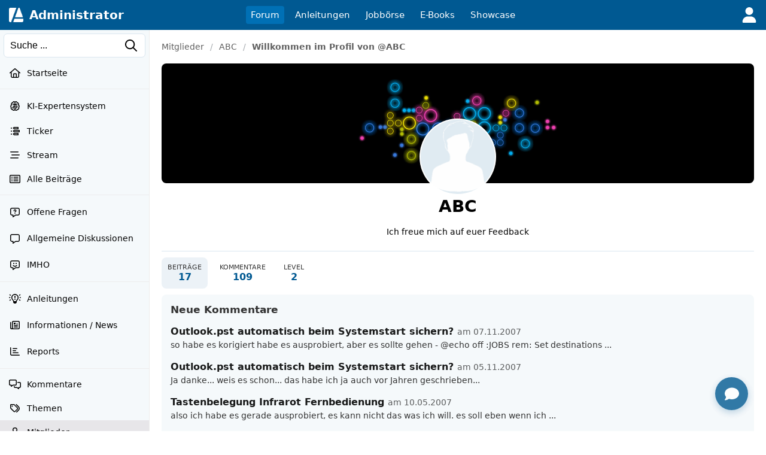

--- FILE ---
content_type: text/html; charset=UTF-8
request_url: https://administrator.de/user/abc/
body_size: 34532
content:
<!DOCTYPE html>
<html lang="de">
<head>
<meta charset="utf-8">
<title>ABC&#039;s Profil - Beitr&auml;ge und Kommentare - Administrator</title>
<link rel="canonical" href="https://administrator.de/user/abc/" />
<link rel="alternate" type="application/rss+xml" title="Aktuelle Beiträge" href="https://administrator.de/xml/german/artikel.xml" />
<link rel="icon" sizes="16x16" href="/images/icons/administrator/app_32x32.png" /><link rel="icon" sizes="48x48" href="/images/icons/administrator/app_96x96.png" /><link rel="icon" sizes="96x96" href="/images/icons/administrator/app_180x180.png" /><link rel="icon" sizes="180x180" href="/images/icons/administrator/app_256x256.png" /><link rel="apple-touch-icon" sizes="180x180" href="/images/icons/administrator/app_256x256.png" /><link rel="apple-touch-startup-image" href="/images/icons/administrator/app_256x256.png" /><link rel="apple-touch-icon" href="/images/icons/administrator/app_256x256.png" /><link rel="apple-touch-icon" sizes="76x76" href="/images/icons/administrator/app_180x180.png" /><link rel="apple-touch-icon" sizes="152x152" href="/images/icons/administrator/app_180x180.png" /><link rel="apple-touch-icon" sizes="58x58" href="/images/icons/administrator/app_96x96.png" />
<link rel="apple-touch-icon" sizes="256x256" href="/images/icons/administrator/app_256x256.png" />
<meta name="apple-mobile-web-app-title" content="Administrator" />
<meta name="description" content="Entdecke das Profil von ABC mit den neuesten Beitr&auml;gen und Kommentaren. Durchsuche und finde genau die Inhalte, die dich im Forum interessieren." />
<meta name="keywords" content="Forumprofil, Benutzerprofil, ABC, Forenbeitr&auml;ge, Kommentare, Forenmitglied, Diskussionen, Nutzerbeitr&auml;ge, Community, Aktivit&auml;ts&uuml;bersicht" />
<meta name="seobility" content="f112dd496f93eca94aff73d6db2be1b3" />
<meta name="robots" content="index, follow" />
<meta name="site-status" content="production" />
<meta name="language" content="de" />
<meta name="db_language" content="all" />
<meta name="framework" content="20240815-02" />
<meta name="release" content="7.1" />
<meta name="version" content="20260129-12" />
<meta name="google-site-verification" content="eB7FlYF89Pe95m4iuzs4oBHrfKxK8vcnBIbWF47DEs4" /><meta name="application-name" content="Administrator"/>
<meta name="msapplication-TileColor" content="#005A94"/>
<meta name="msapplication-TileImage" content="/images/logo/adm_logo_vector_64x64.png"/>
<meta name="msapplication-task" content="name=Aktuell;action-uri=/latest/;icon-uri=/images/icons/administrator/app_256x256.png" />
<meta name="msapplication-task" content="name=Wissen;action-uri=/discover/;icon-uri=/images/icons/administrator/app_256x256.png" />
<meta name="msapplication-task" content="name=Tags;action-uri=/topics/;icon-uri=/images/icons/administrator/app_256x256.png" />
<meta name="msapplication-task" content="name=Jobs;action-uri=/jobs/;icon-uri=/images/icons/administrator/app_256x256.png" />
<meta name="viewport" content="width=device-width, initial-scale=1.0, maximum-scale=2.0" />
<meta property="og:title" content="ABC&#039;s Profil - Beitr&auml;ge und Kommentare" />
<meta property="og:type" content="profile" />
<meta property="og:url" content="https://administrator.de/user/abc/" />
<meta property="og:site_name" content="Administrator" />
<meta property="og:description" content="Entdecke das Profil von ABC mit den neuesten Beitr&auml;gen und Kommentaren. Durchsuche und finde genau die Inhalte, die dich im Forum interessieren." />
<meta property="og:locale" content="de_DE" />
<style>:root { --max-container-width: 1280px; }:root { --max-container-width: 1280px; }:root{--main-bg-color:#fff;--main-top-menu-color:#005992;--main-side-counter-color:#e5ecf3;--main-link-color:black;--main-link-color-hover:#105cb6;--main-line-color:#e6ecf0;--main-footer-bg-color:#f5f9fb;--main-footer-line-color:#d9e6ef;--main-element-bg-hover:#fafcfd;--main-element-title-color:black;--main-element-preview-color:#333;--main-element-username-color:#657786;--main-element-line-color:#ededed;--search-line-color:#cfe0ea;--search-bg-color:#f5f9fb;--search-text-color:#333;--search-placeholder-color:#888;--profile-tab-color-hover:#d9e6ef;--profile-tab-color-selected:#ecf2f7;--content-add-button-bg:#38a13a;--content-add-button-bg-hover:black;--content-add-button-text:white;--content-add-button-text-hover:white;--teaser-bg-color:#f5f9fb;--teaser-bg-special-color:#3a7fab;--teaser-bg-mag-color:white;--tag-color-default:#328dc9;--tag-color-solution:#339767;--tag-color-closed:#005992;--tag-color-showcase:#f2a23c;--tag-color-language:grey;--tag-color-draft:#e7d0a5;--tag-color-art:#e9f2df;--nav-button-bg-color:#328dc9;--nav-button-text-color:white;--nav-button-bg-color-hover:black;--nav-button-text-color-hover:white;--teaser-element-radius:8px;--tag-element-radius:6px;--nav-element-radius:6px;--search-element-radius:6px;--form-button-radius:8px;--form-field-radius:6px;--form-group-radius:8px;--button-radius:18px;--add-element-radius:18px;--counter-radius:18px;--msg-element-radius:8px;--img-element-radius:4px;--tab-element-radius:8px;--code-element-radius:8px;--menu-element-radius:8px;--icon-element-radius:8px;--form-button-main-bg-color:#328dc9;--form-button-main-bg-color-text:white;--form-button-main-bg-color-hover:black;--form-button-main-bg-color-text-hover:white;--form-default-line-color:#0000003a;--form-placeholder-color:#888;--form-label-text-color:#666;--help-element-radius:18px;--help-element-bg-color:#ecf2f7;--icons-hover-color:#ecf2f7;--icons-bg-color:white;--icons-color:black;--tabs-bg:#ecf2f7;--tabs-active:#364349;--tabs-text-color:grey;--tag-bg:#fff;--tag-bg-hover:#005992;--tag-bg-text:#fff;--tag-border-line:#c4c4c480;--tag-border-hover-line:#ecf2f7;--tag-selected-bg:#005992;--tag-selected-border-line:#005992;--tag-selected-text-color:#fff;--tag-text-color:#333;--tag-text-font-size:13px;--structur-bg:#f5f9fb;--structur-nav-border:#ecf2f7;--structur-line:#e6ecf0;--box-bg-light-gray:#ededed;--box-bg-very-light-blue:#f0f6fa;--box-bg-light-blue:#e8f2f8;--box-bg-very-warm-beige:#faf7f0;--box-bg-warm-beige:#f5f3ed;--box-bg-light-peach:#fff4e6;--box-bg-warm-cream:#fed;--box-bg-beige-cream:#f5f0e8;--box-bg-soft-warm-white:#faf5f0;--box-bg-light-apricot:#ffe4cc;--box-bg-vanilla-white:#fff2e6;--box-bg-champagner:#f8f3ed;--box-bg-light-champagner:#f8f8f3;--box-bg-light-blue-gray:#e2e8f0;--box-bg-subtle-blue-gray:#edf2f7;--box-bg-very-light-blue-gray:#f0f4f8;--box-bg-very-light-mint-gray:#f7f9f7;--box-bg-light-sage-gray:#f0f4f0;--box-bg-very-delicate-mint-green:#e8f5e8;--box-bg-Very-light-ice-blue:#f2f6fa;--box-bg-light-sky-blue:#e8f1f8;--box-bg-delicate-blue:#f0f7ff}

.default-content-wrapper .markdown-link.button{display:inline-block;transition:none;background-color:var(--form-button-main-bg-color,#328dc9);color:var(--nav-button-text-color-hover,white);font-size:16px;font-weight:normal;padding:8px 22px;border-radius:var(--form-button-radius);cursor:pointer;outline:0;line-height:17px;border:2px solid transparent;white-space:nowrap;text-decoration:none;box-sizing:border-box}.default-content-wrapper .markdown-link.button:hover,.default-content-wrapper .markdown-link.button:focus{color:var(--nav-button-text-color-hover,white);text-decoration:none;opacity:.9}.default-content-wrapper{line-height:24px;overflow-wrap:anywhere;contain:layout style;will-change:auto;transform:translateZ(0)}.default-content-wrapper p{margin-bottom:10px;margin-top:10px;word-wrap:break-word}.default-content-wrapper ul{list-style-type:disc !important;margin-left:20px !important}.default-content-wrapper ol{list-style-type:decimal !important;margin-left:20px !important}.default-content-wrapper li{display:list-item !important;overflow:visible !important;margin-bottom:0 !important;min-height:0 !important;border:0 !important}.default-content-wrapper li.task-list-item{list-style-type:none !important}.default-content-wrapper li.task-list-item input[type="checkbox"]{margin:0 .35em .25em -1.2em !important;vertical-align:middle}.default-content-wrapper h1,.default-content-wrapper h2,.default-content-wrapper h3,.default-content-wrapper h4,.default-content-wrapper h5,.default-content-wrapper h6,.header-title-1,.header-title-2,.header-title-3,.header-title-4,.header-title-5,.header-title-6{display:block;scroll-margin-top:65px}.default-content-wrapper h1,.header-title-1{font-size:32px;font-weight:bold;line-height:38px}.default-content-wrapper h2,.header-title-2{font-size:26px;font-weight:bold;line-height:32px}.default-content-wrapper h3,.header-title-3{font-size:22px;font-weight:bold;line-height:28px}.default-content-wrapper h4,.header-title-4{font-size:18px;font-weight:bold;line-height:22px}.default-content-wrapper h5,.header-title-5{font-size:16px;font-weight:bold;margin-bottom:5px;margin-top:5px;line-height:20px}.default-content-wrapper h6,.header-title-6{font-size:14px;font-weight:bold;margin-bottom:5px;margin-top:5px;line-height:18px}.header-title-7{font-size:12px;font-weight:bold;margin-bottom:5px;margin-top:5px;line-height:16px}.default-content-wrapper div.toc-list{background-color:#ffe4c1;padding:20px;font-size:14px;overflow:hidden;border-radius:var(--teaser-element-radius)}.default-content-wrapper .toc-level-1{margin-left:0}.default-content-wrapper .toc-level-2{margin-left:1em}.default-content-wrapper .toc-level-3{margin-left:2em}.default-content-wrapper .toc-level-4{margin-left:3em}.default-content-wrapper .toc-level-5{margin-left:4em}.default-content-wrapper .toc-level-6{margin-left:5em}.default-content-wrapper div.toc-item{line-height:26px}.default-content-wrapper div.toc-item a{text-decoration:none;color:#333}.default-content-wrapper div.toc-head a{font-weight:bold;text-decoration:none !important}.default-content-wrapper div.toc-item a:hover{opacity:.6}.default-content-wrapper div.toc-list-title{margin-bottom:10px;font-weight:bold;font-size:18px}.default-content-wrapper a{font-weight:normal;color:#105cb6}.default-content-wrapper strong a,.default-content-wrapper b a{font-weight:inherit}.default-content-wrapper a:hover{font-weight:inherit;text-decoration:underline;color:#93afcb}.default-content-wrapper .glossar{font-weight:normal;text-decoration:none;color:#105cb6;border-bottom:1px dotted #93afcb}.default-content-wrapper .glossar:hover{font-weight:normal;text-decoration:none;border-bottom:1px solid #93afcb;color:#105cb6}.default-content-wrapper dl{font-size:14px;line-height:1.5;margin:12px 0;padding:10px 12px}.default-content-wrapper dt{font-weight:700;text-decoration:none;margin:6px 0 2px 0}.default-content-wrapper dd{margin:0 0 8px 0;padding-left:14px;color:#333}.default-content-wrapper .line{border:0;border-top:1px solid #666;height:0;width:100%;display:block;background-color:transparent}.default-content-wrapper table{border-spacing:1px;background:#e5ecf3;font-family:inherit;font-size:inherit;width:100%;border-collapse:separate;overflow:hidden;word-wrap:break-word;border-radius:var(--teaser-element-radius)}.default-content-wrapper table th{padding:4px 8px;font-weight:bold;background:#ecf2f7;word-break:break-all}.default-content-wrapper table td{padding:4px 8px;background:white;vertical-align:top;word-break:break-all}blockquote.blockquote,.blockquote{background:#ffffe0;margin-top:5px;margin-bottom:5px;overflow:hidden;padding:5px 5px 5px 10px;border-left:3px solid #93afcb}blockquote.blockquote blockquote.blockquote,.blockquote .blockquote{margin-top:0;margin-bottom:0}blockquote.blockquote>*:last-child,.blockquote>*:last-child{margin-bottom:0}.default-content-wrapper .codeblock-wrapper{border-radius:var(--code-element-radius);margin-top:5px;margin-bottom:5px;background:#1e1e1e;color:#dcdcdc;position:relative;display:grid}.default-content-wrapper .codeblock-scoller-wrapper{overflow:auto;max-height:1200px;position:relative}.default-content-wrapper .codeblock-code-wrapper{position:relative;display:block;padding:15px}.default-content-wrapper .codeblock-code-pos{position:relative}.default-content-wrapper .codeblock-code-lines{cursor:text;outline:0;display:table;box-sizing:content-box;border-collapse:collapse;line-height:19px}.default-content-wrapper .codeblock-code{display:grid;grid-template-columns:auto 1fr;column-gap:1em;word-wrap:normal;color:inherit;font-variant-ligatures:contextual;font-size:14px;cursor:text;direction:ltr;line-height:20px}.default-content-wrapper .code-numbers{text-align:right;-webkit-user-select:none;-moz-user-select:none;-ms-user-select:none;user-select:none;color:#999;cursor:default;box-sizing:content-box;white-space:nowrap;font-size:13px;font-family:"Consolas",monospace,mono,"Courier New",Courier,serif;border-right:1px solid #99999944}.default-content-wrapper .code-number{margin-right:10px;min-width:32px}.default-content-wrapper .codeblock-code-linenumber-wrapper{-webkit-user-select:none;-moz-user-select:none;-ms-user-select:none;user-select:none;display:table-cell;padding-right:10px;border-right:1px solid #ddd}.default-content-wrapper .codeblock-code-linenumber{box-sizing:content-box;cursor:default;text-align:right;color:#999;white-space:nowrap;-webkit-user-select:none;-moz-user-select:none;-ms-user-select:none;user-select:none;font-size:13px;font-family:"Consolas",monospace,mono,"Courier New",Courier,serif}.default-content-wrapper .codeblock-code-linenumber::before{content:attr(data-line-number)}.default-content-wrapper .codeblock-code-line-wrapper{display:table-cell;word-wrap:normal;line-height:inherit;color:inherit;position:relative;overflow:auto;font-variant-ligatures:contextual;font-size:14px;width:100%;cursor:text;direction:ltr;margin:0}.default-content-wrapper .codeblock-code-line-wrapper-with-numbers{-webkit-user-select:text;-moz-user-select:text;-ms-user-select:text;user-select:text;padding:0 10px;white-space:pre}.default-content-wrapper .codeblock-code-plain{-webkit-user-select:text;-moz-user-select:text;-ms-user-select:text;user-select:text;word-wrap:break-word;white-space:pre-wrap}.default-content-wrapper .codeblock-wrapper .comment,.dp-highlighter .comments{color:#008200;background-color:inherit;display:inline}.default-content-wrapper .codeblock-wrapper .string{color:blue;display:inline;background-color:inherit}.default-content-wrapper .codeblock-wrapper .var{color:red;background-color:inherit;display:inline}.default-content-wrapper .codeblock-wrapper .keyword{color:#069;font-weight:bold;background-color:inherit;display:inline}.default-content-wrapper .codeblock-wrapper .preprocessor{color:gray;background-color:inherit}.back-to-top-icon{width:12px;height:12px;filter:invert(72%) sepia(15%) saturate(185%) hue-rotate(161deg) brightness(89%) contrast(82%)}.back-to-top{font-family:admicons,serif;float:right;font-size:12px}.back-to-top a{text-decoration:none}.back-to-top a:hover{background-color:#ecf2f7;text-decoration:none;-webkit-border-radius:3px;-moz-border-radius:3px;border-radius:3px}.default-content-wrapper .image-wrapper{text-align:center}.default-content-wrapper .image-wrapper-auto{margin-top:20px}.default-content-wrapper .image-link{margin-bottom:20px;display:block}.default-content-wrapper .image-default-width{display:block;height:auto;margin:auto;max-width:100%;border-radius:var(--teaser-element-radius);border:1px solid #efefef;box-sizing:border-box}@media(min-width:1920px){.default-content-wrapper .image-default-width{max-width:60%}}.default-content-wrapper .image-default-link{display:block}.default-content-wrapper .image-align-center{text-align:center}.default-content-wrapper .image-align-left{float:left;padding-right:10px;padding-bottom:10px}.default-content-wrapper .image-align-right{float:right;padding-left:10px;padding-bottom:10px}.default-content-wrapper .youtube-container{position:relative;padding-bottom:56.25%;height:0;overflow:hidden;max-width:100%;box-sizing:border-box;display:block}.default-content-wrapper .youtube-default-width{position:absolute;top:0;left:0;width:100%;height:100%;border-radius:var(--teaser-element-radius);box-sizing:border-box;border:0}.default-content-wrapper .youtube-default-text{font-size:.8em}.default-content-wrapper .smileys-icons{width:18px;height:auto;vertical-align:-3px}.default-content-wrapper .smileys-icon-ghost{width:16px;height:auto;vertical-align:-4px}.default-content-wrapper .smileys-icon-robot{width:22px;height:auto;vertical-align:-2px}.default-content-wrapper .anchor-parser{padding-top:66px;margin-top:-66px;display:table-caption}.default-content-wrapper .codeblock-teletype{background-color:#e8f1f8;border-radius:var(--teaser-element-radius);font-family:monospace,"Courier New",Courier;font-variant-ligatures:contextual;font-size:14px;padding:.2em .4em;display:inline}.default-content-wrapper .copy-button,.default-content-wrapper .copied-message{position:absolute;top:10px;right:10px;padding:5px;border-radius:4px;cursor:pointer;font-size:13px;line-height:15px;z-index:999999}.default-content-wrapper .code-copy-icon,.code-copy-ok-icon{width:17px}.default-content-wrapper .copy-button,.copied-message{display:none;opacity:.6}.default-content-wrapper .copied-message.hide{display:none}.default-content-wrapper .codeblock-code-wrapper:hover .copy-button{display:block}.default-content-wrapper .article-center{text-align:center}.default-content-wrapper .image-description{font-size:.875rem;color:#6b7280;margin-top:.5rem;font-style:italic}.default-content-wrapper .ai-content{border:1px solid rgba(2,135,188,.39);padding:10px 15px 15px 15px;background-color:#eff9ff;border-radius:var(--code-element-radius)}.default-content-wrapper .ai-content-label{font-size:12px;margin-bottom:10px;align-items:center;display:flex;justify-content:space-between}.default-content-wrapper .ai-prompt-toggle{font-size:.875rem;padding:.25rem .75rem;background-color:transparent;border:1px solid rgba(2,135,188,.39);border-radius:var(--code-element-radius);color:black;cursor:pointer;transition:all .2s ease}.default-content-wrapper .ai-prompt-toggle:hover{background-color:rgba(2,135,188,.39)}.default-content-wrapper .ai-prompt-toggle.active{background-color:rgba(2,135,188,.39)}.default-content-wrapper .ai-request{font-size:.875rem;padding:.75rem;margin-bottom:1rem;background-color:rgba(2,135,188,.39);border:1px solid rgba(2,135,188,.39);border-radius:var(--code-element-radius);color:black}.youtube-lite-container{position:relative;width:100%;height:0;padding-bottom:56.25%;overflow:hidden;cursor:pointer;background-color:#000;border-radius:var(--teaser-element-radius)}.youtube-lite-container iframe{position:absolute;top:0;left:0;width:100%;height:100%;border:0}.youtube-lite-preview{position:absolute;top:0;left:0;width:100%;height:100%;background-size:cover;background-position:center;background-repeat:no-repeat;display:flex;align-items:center;justify-content:center}.youtube-lite-preview img{width:100%;height:100%;object-fit:cover;object-position:center}.youtube-lite-play-button{position:absolute;top:50%;left:50%;transform:translate(-50%,-50%);border-radius:12px;width:68px;height:48px;display:flex;align-items:center;justify-content:center;transition:all .3s ease;z-index:1;cursor:pointer}.youtube-lite-play-button:hover{background:red;transform:translate(-50%,-50%) scale(1.1)}.youtube-lite-container.loading{background-color:#333}.youtube-lite-container.loading::after{content:"Loading...";position:absolute;top:50%;left:50%;transform:translate(-50%,-50%);color:white;font-size:16px;z-index:2}@media(max-width:768px){.youtube-lite-container{max-width:100%;margin:.8rem 0}.youtube-lite-play-button{width:56px;height:40px}}.youtube-lite-container.loading .youtube-lite-preview::after{content:"";position:absolute;top:0;left:0;width:100%;height:100%;background:rgba(0,0,0,.7);display:flex;align-items:center;justify-content:center}.youtube-lite-container.loading .youtube-lite-preview::before{content:"Lädt...";position:absolute;top:50%;left:50%;transform:translate(-50%,-50%);color:white;font-size:1.1rem;z-index:1}.youtube-lite-container iframe{position:absolute;top:0;left:0;width:100%;height:100%;border:0;border-radius:8px 8px 0 0}.youtube-lite-text{font-size:12px}.youtube-lite-thumbnail{transition:opacity .3s ease}.youtube-lite-container.loading .youtube-lite-thumbnail{opacity:.7}.youtube-lite-thumbnail[src*="default-video-thumbnail"]{object-fit:cover;background-color:#f0f0f0}.image-viewer-overlay{position:fixed;top:50px;left:0;width:100%;height:calc(100vh - 50px);background-color:rgba(0,0,0,.9);z-index:10000;opacity:0;visibility:hidden;transition:opacity .3s ease,visibility .3s ease;display:flex;align-items:center;justify-content:center;padding:20px;box-sizing:border-box}.image-viewer-overlay.active{opacity:1;visibility:visible}.image-viewer-container{position:relative;width:100%;height:100%;display:flex;align-items:center;justify-content:center}.image-viewer-image{max-width:100%;max-height:100%;width:auto;height:auto;object-fit:contain;border-radius:8px;box-shadow:0 20px 40px rgba(0,0,0,.5);animation:imageZoomIn .3s ease}.image-viewer-close{position:absolute;top:0;right:0;background:rgba(0,0,0,.7);border:0;border-radius:50%;width:40px;height:40px;cursor:pointer;z-index:10000;display:flex;align-items:center;justify-content:center;transition:background-color .2s ease,transform .2s ease}.image-viewer-close:hover{background:rgba(0,0,0,.9);transform:scale(1.1)}.image-viewer-close svg{width:16px;height:16px;fill:#fff}body.image-viewer-open{overflow:hidden}.image-wrapper img{cursor:pointer;transition:opacity .2s ease}.image-wrapper img:hover{opacity:.9}@keyframes imageZoomIn{from{opacity:0;transform:scale(0.8)}to{opacity:1;transform:scale(1)}}@media(max-width:768px){.image-viewer-overlay{padding:10px}.image-viewer-close{top:5px;right:5px;width:35px;height:35px}.image-viewer-close svg{width:14px;height:14px}}@media(max-height:480px){.image-viewer-overlay{top:0;height:100vh}}.default-content-wrapper .parser-table-wrapper{display:block;width:0;min-width:100%;max-width:100%;overflow-x:auto;-webkit-overflow-scrolling:touch;padding:2px 2px 12px 2px;box-sizing:border-box}.default-content-wrapper .parser-table{width:max-content;min-width:100%;table-layout:auto;border-collapse:separate;border-spacing:0;font-size:inherit;box-shadow:0 2px 4px rgba(0,0,0,.1);border-radius:8px;border:1px solid #dee2e6}.default-content-wrapper .parser-table thead{background-color:#f8f9fa;border-bottom:1px solid #dee2e6}.default-content-wrapper .parser-table th,.default-content-wrapper .parser-table td{padding:10px 13px;text-align:left;border-bottom:1px solid #dee2e6;border-right:1px solid #dee2e6;vertical-align:top;white-space:nowrap}.default-content-wrapper .parser-table th:last-child,.default-content-wrapper .parser-table td:last-child{border-right:0}.default-content-wrapper .parser-table tbody tr:last-child td{border-bottom:0}.default-content-wrapper .parser-table th{font-weight:600;color:#495057;background-color:#e9ecef}.default-content-wrapper .parser-table tr:first-child th:first-child{border-top-left-radius:7px}.default-content-wrapper .parser-table tr:first-child th:last-child{border-top-right-radius:7px}.default-content-wrapper .parser-table tr:last-child td:first-child{border-bottom-left-radius:7px}.default-content-wrapper .parser-table tr:last-child td:last-child{border-bottom-right-radius:7px}.default-content-wrapper .parser-table tbody tr:nth-child(even){background-color:#f8f9fa}.default-content-wrapper .parser-table tbody tr:hover{background-color:#e9ecef}.default-content-wrapper .parser-table td[style*="text-align: center"]{text-align:center}.default-content-wrapper .parser-table td[style*="text-align: right"]{text-align:right}.default-content-wrapper .parser-table td[style*="text-align: left"]{text-align:left}@media(max-width:768px){.default-content-wrapper .parser-table{font-size:.8rem}.default-content-wrapper .parser-table th,.default-content-wrapper .parser-table td{padding:8px 10px}}
.skip-link{position:absolute;top:-40px;left:6px;z-index:999999;color:white;background:#005992;padding:8px 12px;text-decoration:none;border-radius:0 0 4px 4px;font-size:14px;transition:top .3s ease}.skip-link:focus{top:0}.skip-link:hover{background:black}header{font-size:15px;height:50px;white-space:nowrap;position:fixed;top:0;left:0;right:0;width:100%;z-index:1000;display:flex}header ul{list-style:none}.header-menu{display:grid;grid-template-columns:1fr auto 1fr;align-items:center;height:50px;background-color:#005992;padding:0 15px}.header-left{display:flex;align-items:center;justify-content:flex-start}.logo{display:flex;align-items:center;flex-direction:row;margin-right:25px;font-size:0;user-select:none}.logo img{margin-right:10px;user-select:none}.logo a{color:white}.logo a:hover{color:#d0c8c8ff}.logo span{display:flex;align-items:center;color:white;font-size:20px;font-weight:700}.bar-menu,.user-menu{min-width:28px;min-height:28px;display:none;align-items:center;flex-direction:row;fill:#fff;cursor:pointer;flex-shrink:0}.user-menu{min-width:26px;min-height:26px}.bar-menu{margin-right:15px}.bar-menu:hover,.user-menu:hover{opacity:.6}.display-menu{min-width:28px;min-height:28px;align-items:center;flex-direction:row;fill:#fff;cursor:pointer;flex-shrink:0}.menu{display:flex;list-style:none;padding:0;margin:0;justify-content:center;user-select:none}.menu li{margin-right:10px;font-weight:500}.menu li:last-child{margin-right:0}.menu-members{display:flex;list-style:none;padding-left:10px;margin:0;justify-content:flex-end;align-content:center}.menu-members li{margin-left:10px;font-weight:500}.menu-members li:first-child{margin-left:0}.menu a,.menu-members a{text-decoration:none;color:white;border-radius:4px;display:inline-block;padding:6px 8px;width:100%}.menu a:hover,.menu-members a:hover{background-color:#003d62;color:white}.menu li .active{display:grid;grid-template-columns:auto auto;background-color:#0070b5;align-items:center}.menu-members-loggedin{display:flex;list-style:none;padding-left:10px;margin:0;justify-content:flex-end;align-items:center;align-content:center;user-select:none}.menu-members-loggedin li{margin-left:15px;font-weight:500;display:flex;align-items:center;height:34px}.menu-members-loggedin li:first-child{margin-left:0}.menu-members-loggedin .avatar-img{width:34px;height:34px;border-radius:50%;object-fit:cover;font-size:0;cursor:pointer;border:1px solid rgba(255,255,255,.3);transition:none}.menu-members-loggedin .avatar-img-alert{border:2px solid red}.menu-members-loggedin .avatar-img:hover{border-color:rgba(255,255,255,.6)}.menu-members-loggedin a{width:auto;white-space:nowrap;text-decoration:none;color:white;border-radius:4px;display:inline-block;padding:6px 8px}.menu-members-loggedin a:hover{background-color:black;color:white}.menu-members-loggedin .add-content{display:flex;align-items:center;gap:6px;border:1px solid rgba(255,255,255,.4);border-radius:18px;padding:0 12px;height:34px;text-decoration:none;color:white;white-space:nowrap;transition:none;box-sizing:border-box}.menu-members-loggedin .add-content:hover{background-color:rgba(255,255,255,.1);border-color:rgba(255,255,255,.6);color:white}.menu-members-loggedin .add-content .add-grid-icon{fill:currentColor;flex-shrink:0;width:18px;height:18px}.menu-members-loggedin .add-content span{font-weight:500;line-height:1}.menu-members-loggedin .notification-link{display:flex;align-items:center;justify-content:center;position:relative;width:34px;height:34px;border-radius:50%;transition:none;padding:0}.menu-members-loggedin .notification-link:hover{background-color:rgba(255,255,255,.1);color:white;border-radius:50%}.menu-members-loggedin .notification-link .notification-icon{fill:white;transition:fill .2s ease;width:20px;height:20px}.menu-members-loggedin .notification-link .notification-badge{position:absolute;top:-1px;right:-1px;background-color:#f44;color:white;font-size:10px;font-weight:600;min-width:21px;height:21px;border-radius:8px;display:flex;align-items:center;justify-content:center;padding:0 3px;box-sizing:border-box;border:2px solid #005992}.menu-members-loggedin .notification-link .notification-badge.hidden{display:none}.menu-members-loggedin .notification-link .notification-badge.new{animation:pulse 2s infinite}@keyframes pulse{0%{transform:scale(1)}50%{transform:scale(1.1)}100%{transform:scale(1)}}.members-dropdown{display:none;position:fixed;right:0;top:50px;border-radius:0 0 4px 4px;box-shadow:0 4px 6px rgba(0,0,0,.1);z-index:1050;min-width:180px;background-color:#005083}.members-dropdown.dropdown-active{display:block}.members-dropdown a{padding:12px 15px;display:block;width:100%;border-bottom:1px solid rgba(255,255,255,.1);white-space:nowrap;text-align:center;box-sizing:border-box;color:white;text-decoration:none;font-size:15px}.members-dropdown a:hover{color:white;background-color:rgba(0,0,0,.2)}.members-dropdown a:last-child{border-bottom:0}.menu-members-loggedin .avatar-dropdown-container{position:relative}.avatar-dropdown-menu{position:absolute;top:calc(100% + 10px);right:0;width:240px;background:white;border-radius:8px;box-shadow:0 4px 12px rgba(0,0,0,.15);border:1px solid rgba(0,0,0,.1);padding:8px 0;z-index:1000;opacity:0;visibility:hidden;margin-right:0;-webkit-overflow-scrolling:touch;scroll-behavior:smooth}.avatar-dropdown-menu::-webkit-scrollbar{width:6px}.avatar-dropdown-menu::-webkit-scrollbar-track{background:#f1f1f1;border-radius:3px}.avatar-dropdown-menu::-webkit-scrollbar-thumb{background:#c1c1c1;border-radius:3px}.avatar-dropdown-menu::-webkit-scrollbar-thumb:hover{background:#a8a8a8}.avatar-dropdown-container.active .avatar-dropdown-menu{opacity:1;visibility:visible;z-index:9999999}.avatar-dropdown-menu .dropdown-item{display:flex;align-items:center;padding:10px 14px;color:#333;text-decoration:none;transition:none;border:0;background:none;width:100%;box-sizing:border-box;gap:12px}.avatar-dropdown-menu .dropdown-item:hover{background-color:#f5f5f5;color:#333}.avatar-dropdown-menu .dropdown-icon{width:16px;height:16px;fill:#666;flex-shrink:0}.avatar-dropdown-menu .dropdown-item span:not(.dropdown-counter){flex:1;font-size:15px;font-weight:500}.avatar-dropdown-menu .dropdown-counter{background-color:#f44;color:white;font-size:11px;font-weight:600;padding:2px 6px;border-radius:10px;min-width:18px;height:18px;display:flex;align-items:center;justify-content:center}.avatar-dropdown-menu .dropdown-separator{height:1px;background-color:#e0e0e0;margin:8px 0}.avatar-dropdown-overlay{position:fixed;top:0;left:0;right:0;bottom:0;background-color:rgba(0,0,0,.5);z-index:999999999}@media(hover:none) and (pointer:coarse){.avatar-dropdown-menu{min-width:260px}.avatar-dropdown-menu .dropdown-item{padding:12px 16px;min-height:44px}}.structure-main{display:flex;flex:1;width:100%;min-height:0}.structure-main-leftside{position:fixed;top:50px;left:0;width:250px;height:calc(100vh - 50px);border-right:1px solid var(--main-element-line-color);background-color:#f5f9fb;overflow-y:auto}.structure-main-content{margin-left:250px;flex-grow:1;display:flex;flex-direction:column;z-index:999999;position:relative}.search-container{display:flex;align-items:center;margin:0;width:100%;justify-content:flex-start;height:50px;background-color:#f5f9fb;text-align:left;padding:0 6px;flex-shrink:0;position:sticky;top:0;z-index:99999;overscroll-behavior:contain}.search-container input{width:100%;height:36px;padding:0 35px 0 10px;border-radius:6px;background-color:white;color:black;font-size:14px;border:1px solid #d9e6ef}.search-container input::placeholder{color:black}.search-container .search-icon{fill:black;position:absolute;right:20px;z-index:9999999;width:16px;height:16px;cursor:pointer}.search-icon:hover{opacity:.7}.main-navigation{overflow-y:auto}.submenu-item{padding:0;margin:0;overflow-y:auto;overflow-x:hidden;font-size:14px;user-select:none}.submenu-item ul{list-style:none}.submenu-item li{display:flex;align-items:center}.submenu-item .sub{padding-left:0}.submenu-item li:last-child{flex-grow:1}.submenu-item a,.submenu-item div{display:flex;align-items:center;padding:12px 15px;color:black;text-decoration:none;width:100%;cursor:pointer}.submenu-item a:hover,.submenu-item div:hover{background-color:#dbd9dc;color:black}.submenu-item .active{background-color:#e7e6e9}.submenu-item a i,.submenu-icon{width:20px;margin-right:10px;text-align:center;font-size:16px}.submenu-item .link .submenu-icon,.submenu-item .link .level{flex-shrink:0}.submenu-item .submenu-counter,.submenu-item .submenu-info-counter{background-color:#f44;color:white;font-size:11px;font-weight:600;padding:2px 6px;border-radius:10px;min-width:18px;height:18px;display:flex;align-items:center;justify-content:center;margin-left:auto}.submenu-item .submenu-info-counter{background-color:grey}.submenu-item .submenu-icon{font-size:0}.mobile-menu-layer{display:none;position:fixed;top:50px;left:0;width:250px;background-color:#fbfafd;z-index:999;box-shadow:2px 0 5px rgba(0,0,0,.2);height:calc(100svh - 50px);max-height:calc(100svh - 50px);overflow-y:auto;overflow-x:hidden;-webkit-overflow-scrolling:touch;overscroll-behavior:contain;bottom:0}.breadcrumb-wrapper{width:100%;flex-shrink:0}.breadcrumb{max-width:var(--max-container-width);padding:20px 20px 0 20px;margin:auto;display:flex;list-style:none;justify-content:flex-start;font-size:14px;background-color:white;z-index:99999;width:100%;overflow:hidden;color:#606060}.breadcrumb-item{display:flex;align-items:center;white-space:nowrap;overflow:hidden;text-overflow:ellipsis}.breadcrumb-item+.breadcrumb-item::before{content:"/";margin:0 10px;color:#a6abaf;font-weight:normal}.breadcrumb-item h1{display:inherit;font-size:inherit;font-weight:inherit;color:inherit}.breadcrumb-item a{text-decoration:none;color:inherit}.breadcrumb-item a:hover{color:black}.breadcrumb-item.active{font-weight:600}.breadcrumb-item[data-link]{cursor:pointer;transition:color .2s ease,background-color .2s ease}.breadcrumb-item[data-link]:focus{outline:2px solid #06c;outline-offset:2px}.breadcrumb-item[data-link]:active{transform:translateY(1px)}.main-content-wrapper,.main-plain-wrapper{max-width:var(--max-container-width);margin:0 auto;padding:20px;flex:1;width:100%}.main-content-wrapper{grid-template-columns:1fr 300px;display:grid;grid-gap:30px}.main-plain-wrapper{grid-template-columns:1fr}.main-content{overflow-wrap:anywhere}.default-teaser-top,.default-teaser-bootom{border-top:1px solid var(--main-element-line-color)}.teaser-template-wrapper{margin-top:auto}.teaser-template-content{max-width:var(--max-container-width);margin:0 auto;padding:0 20px}.footer-wrapper{font-size:13px;margin-top:auto}.footer-content,.footer-partner{max-width:var(--max-container-width);margin:0 auto;padding:0 20px}.footer-partner-grid{border-top:1px solid var(--main-element-line-color);display:grid;grid-template-columns:auto auto auto;grid-gap:20px;justify-content:start;font-size:0;padding:20px 0}.footer-text{border-top:1px solid var(--main-element-line-color);padding:20px 0;color:#4d4d4d}.footer-nav{border-top:1px solid var(--main-element-line-color);display:grid;grid-template-columns:repeat(3,1fr);grid-gap:20px;color:#4d4d4d;padding:20px 0 10px 0}.footer-nav a,.footer-nav p{display:block;color:inherit;margin-bottom:10px}.footer-copyright{list-style:none;display:grid;width:100%;grid-template-columns:repeat(6,auto);grid-gap:15px;justify-content:start;white-space:nowrap}.footer-basic{padding-top:20px;border-top:1px solid var(--main-element-line-color);margin-bottom:20px;color:rgba(77,77,77,.78);display:flex;flex-wrap:wrap;gap:20px}.footer-basic a{text-decoration:none;color:inherit}.footer-screen-view{cursor:pointer}.back-to-top-container{position:fixed;right:30px;bottom:100px;z-index:99999999;display:none}.back-to-top-container .global-back-to-top-button{border:0;text-decoration:none;color:#333;background-color:#e6ecf0;border:0;opacity:.8;border-radius:50%;width:55px;height:55px;font-size:24px;display:flex;align-items:center;justify-content:center;cursor:pointer}.back-to-top-container .global-back-to-top-button .back-to-icons{display:flex;align-items:center;justify-content:center;width:24px;height:24px;margin:auto}.back-to-top-container .global-back-to-top-button .back-to-icons svg{width:100%;height:100%;fill:currentColor}.back-to-top-container .global-back-to-top-button:hover{background-color:black;color:#fff;fill:currentColor}.back-to-top-container .global-back-to-top-button .back-to-top-icon:hover svg{color:#fff;fill:#fff}@media(max-width:768px){.back-to-top-container{bottom:85px;right:20px}.back-to-top-container .global-back-to-top-button{width:40px;height:40px}.back-to-top-container .global-back-to-top-button .back-to-icons{width:20px;height:20px}}.menu-separator{height:0;width:100%;border-top:1px solid var(--main-element-line-color);margin:6px 0}@media(max-width:400px){.mobile-menu-layer{width:100%}.avatar-dropdown-container.active .avatar-dropdown-menu{position:fixed !important;top:60px !important;left:10px !important;right:10px !important;bottom:10px !important;width:auto !important;max-height:calc(100vh - 70px) !important;overflow-y:auto !important;z-index:999999999 !important;box-shadow:0 4px 20px rgba(0,0,0,.3) !important;border-radius:8px !important;transform:none !important}}@media(max-width:768px){#add-content-button{display:none}.footer-partner-grid{grid-template-columns:1fr;justify-items:center}.footer-nav{grid-template-columns:1fr}.breadcrumb{flex-direction:column;height:auto;padding:15px 20px 0 20px;align-items:flex-start;overflow:auto}.breadcrumb-item{margin:5px 0;width:100%}.breadcrumb-item+.breadcrumb-item::before{display:none}.breadcrumb-item+.breadcrumb-item{position:relative;padding-top:10px}.breadcrumb-item+.breadcrumb-item::after{content:"";position:absolute;top:0;left:0;width:100%;height:1px;background-color:#ddd}.breadcrumb-wrapper{position:relative}.breadcrumb-topics{display:none}.structure-main-content{overflow:auto}.main-content-wrapper{position:relative;-webkit-overflow-scrolling:touch;overscroll-behavior:contain;bottom:0}.footer-basic{flex-direction:column;gap:10px}}@media(max-width:1024px){.menu li{display:none}.menu li.active-item{display:block}.menu{justify-content:center}}@media(max-width:1440px){.main-content-wrapper{grid-template-columns:1fr}.content,.side-content{width:100%}.user-menu{display:block}.menu-members li:not(:first-child){display:none}.menu-members-loggedin .add-content .add-content-text{display:none}.menu-members-loggedin .add-content{width:34px;height:34px;padding:0;border-radius:50%;gap:0;justify-content:center;align-items:center}.menu-members-loggedin .add-content .add-grid-icon{margin:0}.search-container{height:52px}.search-container .search-icon{width:20px;height:20px}.search-container input{font-size:16px;padding:6px 35px 6px 10px;height:40px;margin:10px 0}.header-menu{grid-template-columns:1fr auto 1fr}.dropdown-icon{width:12px;height:12px;margin-left:5px;vertical-align:middle;fill:currentColor;transition:transform .2s ease}.dropdown-active .dropdown-icon{transform:rotate(180deg)}.dropdown-menu{position:fixed;display:none;background-color:#005083;border-radius:0 0 4px 4px;box-shadow:0 4px 6px rgba(0,0,0,.1);z-index:1050;min-width:180px;padding:0;overflow:visible}.dropdown-menu.dropdown-active{display:block}.dropdown-content{width:100%;padding:0;margin:0;list-style:none;display:block !important}.dropdown-content li{display:block !important;width:100%;margin:0;float:none !important}.dropdown-content li a{padding:12px 15px;display:block;width:100%;border-bottom:1px solid rgba(255,255,255,.1);white-space:nowrap;text-align:center;box-sizing:border-box;font-size:15px}.dropdown-content li:last-child a{border-bottom:0}.dropdown-content li a:hover{background-color:rgba(0,0,0,.2)}.dropdown-content li a::after{display:none !important}header{overflow:visible !important}.dropdown-content,.dropdown-content ul,.dropdown-content li,.dropdown-content li a{display:block !important;flex:none !important;grid-template-columns:none !important;float:none !important}}@media(max-width:1200px){.bar-menu{display:flex}.structure-main-leftside{display:none}.structure-main-content{margin-left:0}.mobile-menu-active{display:block;z-index:99999999}#logo-text{display:none}}
*{box-sizing:border-box;padding:0;margin:0;border:0;outline:0}html,body{margin:0;padding:0}body{font-family:system-ui,-apple-system,BlinkMacSystemFont,Ubuntu,"Segoe UI","Helvetica Neue",sans-serif;font-weight:normal;-ms-text-size-adjust:none;-webkit-text-size-adjust:none;-ms-touch-action:auto;touch-action:auto;-moz-appearance:none;appearance:none;-webkit-appearance:none;display:flex;flex-direction:column;min-height:100vh;padding-top:50px;min-width:300px}a{outline:0;color:black;text-decoration:none}@supports(transition:initial){a{transition:all .2s ease}}a:hover{color:var(--main-link-color-hover)}p{margin:0;padding:0}img{border:0}ol,ul{list-style:none;margin:0}.h1{font-size:22px}.h2{font-size:20px}.h3{font-size:18px}.h4{font-size:16px}.h5{font-size:14px}.h6{font-size:12px}hr{border:0;background-color:#dadada;height:1px;color:#dadada}table{border-collapse:separate;border-spacing:0}caption,th,td{text-align:left;font-weight:normal}main{z-index:1;flex:1 0 auto;font-size:16px;background-color:var(--main-bg-color)}iframe{border:0}header,main,footer{display:block}.display-none{display:none !important}.anchor{padding-top:66px;margin-top:-66px;display:table-caption}.structur-top-gap{margin-top:20px}.structur-bottom-gap{margin-bottom:20px}.structur-left-gap{margin-left:40px}.structur-right-gap{margin-right:40px}.structure-align-center{text-align:center}.structure-align-left{text-align:left}.structur-line{border-top:1px solid var(--structur-line)}.structur-nav{border-bottom:1px solid var(--structur-nav-border)}.structur-bg{background-color:var(--structur-bg);padding-bottom:20px}.old-browser{background-color:rgba(255,0,0,.48);padding:15px;border:2px solid red;margin:0 20px 20px 20px;border-radius:10px}.banner{margin-bottom:20px;display:block}.banner img{border-radius:var(--teaser-element-radius)}.msg{font-size:16px;padding:20px;border-radius:var(--msg-element-radius);margin-bottom:20px;line-height:22px}.msg h1{font-size:28px}.msg h2{font-size:24px}.msg h3{font-size:22px;font-weight:bold;padding-bottom:10px}.msg p{font-size:16px;line-height:24px}.msg span{font-size:14px;float:right;overflow:hidden;border:1px solid white;border-radius:var(--msg-element-radius);padding:2px 8px;margin-left:10px;margin-top:-2px}.msg-link{text-decoration:underline}.msg-warning,.msg-error{background-color:indianred;color:white}.msg-warning a,.msg-error a{color:white;text-decoration:underline}.msg-warning a:hover,.msg-error a:hover{opacity:.7}.msg-succsess,.msg-ok{background-color:#a3e2a3;color:black}.msg-info{background-color:#f5f9fb;color:black}.msg-info a{text-decoration:underline}.msg-moderator{background-color:#ffdbad;color:black}.msg-language{background-color:#ffe4c1;color:black}.msg-margin-top{margin-top:20px}.msg-margin-bottom{margin-bottom:20px}.msg-no-margin{margin:0}.msg-btn-one,.msg-btn-two,.msg-btn-three{display:inline-block;padding-right:10px;margin-top:20px;font-weight:bold}.msg-btn-one a,.msg-btn-two a,.msg-btn-three a,.msg-btn{background-color:white;padding:4px 16px;color:black !important;border-radius:var(--form-button-radius);text-decoration:none !important;opacity:1 !important}.msg-btn{display:inline-block;margin-right:10px;margin-top:20px;font-weight:bold}.msg-btn:hover{background-color:black;color:white !important}.sql pre{background-color:#f0f0f0 !important;padding:20px;border-radius:10px;margin:10px 0;font-size:13px}.spinner{border:6px solid #f3f3f3;border-top:6px solid #3498db;border-radius:50%;width:24px;height:24px;animation:spin 2s linear infinite}@keyframes spin{0%{transform:rotate(0deg)}100%{transform:rotate(360deg)}}#snigel-cmp-framework .sn-inner,#snigel-cmp-framework .sn-b-def{border-radius:var(--teaser-element-radius) !important}#snigel-cmp-framework .sn-b-def.sn-blue{color:#fff !important;background-color:#0a2c49 !important;border-color:#0a2c49 !important}#snigel-cmp-framework .sn-b-def{border-color:#0a2c49 !important;color:#0a2c49 !important}#snigel-cmp-framework .sn-logo .sn-inner-logo img{margin:0 auto}#snigel-cmp-framework .sn-selector ul li{color:#0a2c49 !important}#snigel-cmp-framework .sn-selector ul li:after,#snigel-cmp-framework .sn-arrow:after,#snigel-cmp-framework .sn-arrow:before,#snigel-cmp-framework .sn-switch input:checked+span::before{background-color:#0a2c49 !important}#snigel-cmp-framework .sn-footer-tab .sn-privacy a{color:#0a2c49 !important}#snigel-cmp-framework .sn-privacy{padding-left:10px}#adconsent-usp-link{border:1px solid #0a2c49 !important;color:#0a2c49 !important}#adconsent-usp-banner-optout input:checked+.adconsent-usp-slider,#adconsent-usp-banner-btn{background-color:#0a2c49 !important}#adconsent-usp-banner-btn{color:#fff;border:solid 1px #0a2c49 !important}
.form{min-width:200px;font-size:15px}@media screen and (max-width:768px){form{font-size:16px}}.form-mt{margin-top:26px}.form-mb{margin-bottom:26px}.text-group{margin-top:20px}.form-group:first-child{border-top:0;padding-top:0}.form-group{display:grid;grid-gap:20px;grid-template-columns:1fr;margin-bottom:20px;justify-content:start;position:relative;outline:0;font-size:inherit;padding-top:20px}.form-group p{color:rgba(0,0,0,.6)}.form-grid{display:grid;grid-gap:20px;box-sizing:border-box}.form-grid-align-items-center{align-items:center}.form-grid-align-items-start{align-items:start}.form-grid-align-items-end{align-items:end}.form-grid-align-items-normal{align-items:normal}.form-grid-justify-items-normal{justify-items:normal}.form-grid-justify-items-center{justify-items:center}.form-grid-justify-items-start{justify-items:start}.form-grid-justify-items-end{justify-items:end}.form-grid-1{grid-template-columns:1fr}.form-grid-2{grid-template-columns:1fr 1fr}.form-grid-3{grid-template-columns:1fr 1fr 1fr}.form-grid-4{grid-template-columns:1fr 1fr 1fr 1fr}.form-grid-5{grid-template-columns:1fr 1fr 1fr 1fr 1fr}.form-grid .justify-start{justify-content:start}.form-grid .justify-stretch{justify-content:stretch}@media screen and (max-width:780px){.form-grid-2,.form-grid-3{grid-template-columns:1fr}.form .button-grid{justify-content:stretch}}@media screen and (max-width:800px){.form-grid-4,.form-grid-5{grid-template-columns:1fr}.form{font-size:16px}}.form-titel{font-size:20px;box-sizing:border-box;color:#1a2027;font-weight:700}.form-titel h1{font-size:28px}.form-titel h2{font-size:22px}.form-titel h3{font-size:18px}.form-input-control{position:relative;-webkit-font-smoothing:antialiased;color-scheme:light;display:block;flex-direction:column;min-width:0;padding-top:0;border-top-width:0;border-right-width:0;border-bottom-width:0;border-left-width:0;appearance:auto;box-sizing:border-box}.form-input-control:last-child{margin-bottom:0}.label-text{color:var(--form-label-text-color);box-sizing:inherit;position:absolute;font-weight:400;font-size:12px;letter-spacing:.00938em;white-space:nowrap;overflow-x:hidden;overflow-y:hidden;text-overflow:ellipsis;left:15px;right:18px;top:1px;padding-top:6px;padding-bottom:2px;pointer-events:auto;user-select:none;-webkit-user-select:none;display:inline-block;visibility:visible}.label-text-textarea{background-color:white}.input-title-text{color:var(--form-label-text-color);box-sizing:inherit;font-weight:400;font-size:12px;letter-spacing:.00938em;white-space:nowrap;overflow-x:hidden;overflow-y:hidden;text-overflow:ellipsis;left:15px;pointer-events:auto;user-select:none;-webkit-user-select:none;visibility:visible;margin-top:-5px;display:block;margin-bottom:10px}.helper-text{display:block;color:var(--form-label-text-color);font-weight:400;font-size:.75rem;letter-spacing:.03333em;text-align:left;margin-top:5px}.form-input-field{border-radius:var(--form-field-radius);box-shadow:0 0 0 1px rgba(0,0,0,.23);padding:25px 15px 7px 15px;background-color:white;font:inherit;letter-spacing:inherit;color:currentColor;margin:0;display:block;min-width:0;width:100%;animation-name:auto-fill-cancel;animation-duration:10ms;box-sizing:border-box;resize:vertical;-webkit-appearance:none;appearance:none;position:relative}input[type="date"].form-input-field{line-height:normal !important;-webkit-padding-start:15px;-webkit-padding-end:15px;-webkit-padding-before:25px;-webkit-padding-after:7px}@supports(-webkit-touch-callout:none){input[type="date"].form-input-field{width:100%;height:auto;min-height:50px}}input[type="date"].form-input-field::-webkit-calendar-picker-indicator{position:absolute;right:15px;top:50%;transform:translateY(-50%);margin:0}input[type="date"].form-input-field::-webkit-datetime-edit-text,input[type="date"].form-input-field::-webkit-datetime-edit-month-field,input[type="date"].form-input-field::-webkit-datetime-edit-day-field,input[type="date"].form-input-field::-webkit-datetime-edit-year-field{color:currentColor}.form-input-field:focus-within{border-color:#1976d2;outline:0;box-shadow:0 0 0 2px #1976d2}.form-input-field-label{height:50px}.form-input-field-no-label{height:24px}.form-input-field-textarea{height:auto}.form-input-field::placeholder{color:var(--form-placeholder-color);opacity:1}.form-input-field::-ms-input-placeholder{color:var(--form-placeholder-color)}.form-input-field-empty-label{padding:7px 13px}.form-input-area-field-empty-label{padding:13px}.form-input-fieldset:focus-within{color:black}.form-input-field:focus+.label-text{color:#1976d2}.form-input-button{flex-grow:1}.form-input-button .button-info-grid{display:grid;grid-template-columns:auto auto;align-items:center;justify-content:start;grid-gap:8px}@media screen and (max-width:700px){.form-input-button .button-info-grid{grid-template-columns:1fr}}.form-input-button .button-info-text{font-size:14px;display:inline-block}.form-input-button button,.form-input-button a{transition:none;background-color:var(--form-button-main-bg-color,#328dc9);color:var(--nav-button-text-color-hover,white);font-size:16px;font-weight:normal;padding:8px 22px;border-radius:var(--form-button-radius);cursor:pointer;outline:0;line-height:17px;border:2px solid transparent;white-space:nowrap;text-decoration:none}.form-input-button a{display:block;text-align:center}.form-input-button button:focus,.form-input-button a:focus{border:2px solid black}@keyframes move{0%{background-position:0 0}100%{background-position:20px 20px}}.form-input-button button:disabled{color:#949494 !important;cursor:not-allowed;border:2px solid #b5b5b5 !important;background-image:repeating-linear-gradient(135deg,#b5b5b5,#b5b5b5 10px,#cbcaca 10px,#cbcaca 20px);background-size:28px 28px;animation:move 3s linear infinite}.form-input-button button.primary,.form-input-button a.primary{background-color:var(--form-button-main-bg-color,#328dc9);color:var(--nav-button-text-color-hover,white)}.form-input-button button.ok,.form-input-button a.ok{background-color:#34cf84;color:white}.form-input-button button.danger,.form-input-button a.danger{background-color:#f03a5f;color:white}.form-input-button button.warning,.form-input-button a.warning{background-color:#ffdc7d;color:black}.form-input-button button.info,.form-input-button a.info{background-color:#867f86;color:white}.form-input-button button.white,.form-input-button a.white{background-color:white;color:black;border-color:#c4c4c4}.form-input-button button.admo,.form-input-button a.admo{background-color:#005992;color:white}.form-input-button button.lightblue,.form-input-button a.lightblue{background-color:#7decff;color:black}.form-input-button button.light,.form-input-button a.light{background-color:#f4f4f4;color:black}.form-input-button button.dark,.form-input-button a.dark{background-color:#353535;color:white}.form-input-button button.black,.form-input-button a.black{background-color:black;color:white}.form-input-button button.green,.form-input-button a.green{background-color:green;color:white}.form-input-button button.add,.form-input-button a.add{background-color:#38a13a;color:white}.form-input-button button.red,.form-input-button a.red{background-color:red;color:white}.form-input-button button.yellow,.form-input-button a.yellow{background-color:yellow;color:black}.form-input-button button.grey,.form-input-button a.grey{background-color:grey;color:white}.form-input-button button.orange,.form-input-button a.orange{background-color:orange;color:black}.form-input-button button.blue,.form-input-button a.blue{background-color:blue;color:white}.form-input-button button.text,.form-input-button a.text{background-color:transparent;color:black}.form-input-button button:hover,.form-input-button a:hover{background-color:var(--form-button-main-bg-color-hover,black);color:var(--form-button-main-bg-color-text-hover,white);box-shadow:0 4px 8px rgba(0,0,0,.1);border-color:var(--form-button-main-bg-color-hover,black)}.form-buttons-group{display:inline-flex;justify-self:start;justify-content:start;gap:8px}@media screen and (max-width:700px){.form-buttons-group{display:grid;justify-self:auto;justify-content:normal}.form-input-button button{width:100%}}.form-input-radio-field{border-radius:inherit;border:1px solid white;font:inherit;letter-spacing:inherit;color:currentColor;background:none;margin:0;display:block;min-width:0;width:100%;animation-name:auto-fill-cancel;animation-duration:10ms;box-sizing:border-box}.label-text-radio{font:inherit;color:rgba(0,0,0,.7)}.form-input-radio-fieldset{padding:13px;border:1px solid white;border-radius:var(--form-field-radius)}.form-input-radio-fieldset::placeholder{color:rgba(0,0,0,.7);opacity:1}.form-input-radio-fieldset::-ms-input-placeholder{color:rgba(0,0,0,.7)}.form-input-radio-fieldset:focus{border:2px solid #1976d2}.form-input-radio-fieldset:focus-within{color:black;border:2px solid #1976d2}.form-input-radio-fieldset:focus+.input-title-text{color:#1976d2}.form-input-radio-fieldset:focus-within span.input-title-text{color:#1976d2}.form-input-radio-wrapper{border:1px solid rgba(0,0,0,.23);border-radius:var(--form-field-radius);background-color:white;position:relative}.form-input-radio-wrapper:focus{border:0}.form-input-radio-wrapper:focus-within{border:0}.form-input-radio .ratio-container{display:block;position:relative;padding-left:30px;margin-bottom:12px;cursor:pointer;-webkit-user-select:none;-moz-user-select:none;-ms-user-select:none;user-select:none;font:inherit;color:rgba(0,0,0,.7)}.form-input-radio .ratio-container input{position:absolute;opacity:0;cursor:pointer;height:0;width:0}.form-input-radio .checkmark{position:absolute;top:0;left:0;height:18px;width:18px;background-color:#eee;border-radius:50%}.form-input-radio .ratio-container:hover input~.checkmark{background-color:#ccc}.form-input-radio .ratio-container:current input~.checkmark{background-color:red}.form-input-radio .ratio-container input:checked~.checkmark{background-color:#2196f3}.form-input-radio .checkmark:after{content:"";position:absolute;display:none}.form-input-radio .ratio-container input:checked~.checkmark:after{display:block;box-sizing:unset}.form-input-radio .ratio-container .checkmark:after{top:5px;left:5px;width:8px;height:8px;border-radius:50%;background:white}.form-input-radio .ratio-container:last-child{margin-bottom:0}.form-input-checkbox{box-sizing:border-box}.form-input-checkbox-field{border-radius:inherit;border:1px solid white;font:inherit;letter-spacing:inherit;color:currentColor;background:none;margin:0;display:block;min-width:0;width:100%;animation-name:auto-fill-cancel;animation-duration:10ms;box-sizing:border-box}.form-input-checkbox-fieldset{padding:13px;border:1px solid white;border-radius:var(--form-field-radius);position:relative}.form-input-checkbox-fieldset::placeholder{color:rgba(0,0,0,.7);opacity:1}.form-input-checkbox-fieldset::-ms-input-placeholder{color:rgba(0,0,0,.7)}.form-input-checkbox-fieldset:focus{border:2px solid #1976d2}.form-input-checkbox-fieldset:focus-within{color:black;border:2px solid #1976d2}.form-input-checkbox-fieldset:focus+.input-title-text{color:#1976d2}.form-input-checkbox-fieldset:focus-within span.input-title-text{color:#1976d2}.form-input-checkbox-wrapper{border:1px solid rgba(0,0,0,.23);border-radius:var(--form-field-radius);background-color:white;position:relative}.form-input-checkbox-wrapper:focus{border:0}.form-input-checkbox-wrapper:focus-within{border:0}.form-input-checkbox .checkbox-container{display:block;position:relative;padding-left:30px;margin-bottom:12px;cursor:pointer;-webkit-user-select:none;-moz-user-select:none;-ms-user-select:none;user-select:none;font:inherit;color:rgba(0,0,0,.7)}.form-input-checkbox .checkbox-container input{position:absolute;opacity:0;cursor:pointer;height:0;width:0}.form-input-checkbox .checkmark{position:absolute;top:0;left:0;height:18px;width:18px;background-color:#eee;border-radius:2px}.form-input-checkbox .checkbox-container:hover input~.checkmark{background-color:#ccc}.form-input-checkbox .checkbox-container:current input~.checkmark{background-color:red}.form-input-checkbox .checkbox-container input:checked~.checkmark{background-color:#2196f3}.form-input-checkbox .checkmark:after{content:"";position:absolute;display:none;box-sizing:unset}.form-input-checkbox .checkbox-container input:checked~.checkmark:after{display:block}.form-input-checkbox .checkbox-container .checkmark:after{left:6px;top:3px;width:4px;height:8px;border:solid white;border-width:0 3px 3px 0;transform:rotate(45deg)}.form-input-checkbox .checkbox-container:last-child{margin-bottom:0}
.select-hide{display:none}.ts-control{width:100%;overflow:hidden;position:relative;z-index:1;box-sizing:border-box;display:flex;flex-wrap:wrap;padding:14px 14px 3px 14px;white-space:nowrap}.ts-control::placeholder{color:var(--form-placeholder-color);opacity:1}.ts-control::-ms-input-placeholder{color:var(--form-placeholder-color)}.ts-control-with-label{padding:23px 14px 4px 14px}.ts-master{position:relative;border-radius:var(--form-field-radius);box-shadow:0 0 0 1px rgba(0,0,0,.23);min-height:50px;align-content:center;background-color:white}.ts-master:focus-within{border-color:#1976d2;outline:0;box-shadow:0 0 0 2px #1976d2}.ts-label{color:var(--form-label-text-color);position:absolute;font-weight:400;font-size:12px;letter-spacing:.00938em;white-space:nowrap;left:15px;top:7px;pointer-events:auto;z-index:1}.ts-master:focus-within .ts-label{color:#1976d2}.ts-wrapper{display:block;background-color:white;border-radius:var(--form-field-radius);height:50px}.ts-wrapper.multi.has-items .ts-control{padding:calc(0.375rem - 1px - 0) .75rem calc(0.375rem - 1px - 3px - 0)}.disabled .ts-control,.disabled .ts-control *{cursor:default !important}.focus .ts-control{box-shadow:none}.ts-control>*{vertical-align:baseline;display:inline-block}.ts-wrapper.multi{height:auto}.ts-wrapper.multi .ts-control>div{cursor:pointer;margin-right:6px;margin-bottom:4px;padding:0 6px;background:#efefef;color:#343a40}.ts-wrapper.multi .ts-control>div.active{background:#1976d2;color:#fff;border:0 solid rgba(0,0,0,0)}.ts-wrapper.multi.disabled .ts-control>div,.ts-wrapper.multi.disabled .ts-control>div.active{color:#878787;background:white;border:0 solid white}.ts-control>input{flex:1 1 auto;min-width:7rem;display:inline-block !important;padding:0 !important;min-height:0 !important;max-height:none !important;max-width:100% !important;margin:0 !important;text-indent:0 !important;border:0 none !important;background:none !important;line-height:inherit !important;-webkit-user-select:auto !important;-moz-user-select:auto !important;-ms-user-select:auto !important;user-select:auto !important;box-shadow:none !important}.ts-control>input::-ms-clear{display:none}.ts-control>input:focus{outline:0 !important}.ts-control.rtl{text-align:right}.ts-control.rtl.single .ts-control:after{left:calc(0.75rem + 5px);right:auto}.ts-control.rtl .ts-control>input{margin:0 4px 0 -2px !important}.disabled .ts-control{opacity:.5;background-color:#e9ecef}.input-hidden .ts-control>input{opacity:0;position:absolute;left:-10000px}.ts-dropdown{position:absolute;top:100%;left:0;width:100%;z-index:10;border:1px solid #d0d0d0;background:#fff;margin:.25rem 0 0;border-top:0 none;box-sizing:border-box;box-shadow:0 1px 3px rgba(0,0,0,.1);border-radius:0 0 .25rem .25rem}.ts-dropdown [data-selectable]{cursor:pointer;overflow:hidden}.ts-dropdown [data-selectable] .highlight{background:#ffed2866;border-radius:1px}.ts-dropdown .option,.ts-dropdown .optgroup-header,.ts-dropdown .no-results,.ts-dropdown .create{padding:3px .75rem}.ts-dropdown .option,.ts-dropdown [data-disabled],.ts-dropdown [data-disabled] [data-selectable].option{cursor:inherit;opacity:.5}.ts-dropdown [data-selectable].option{opacity:1;cursor:pointer}.ts-dropdown .optgroup:first-child .optgroup-header{border-top:0 none}.ts-dropdown .optgroup-header{color:#6c757d;background:#fff;cursor:default;font-weight:bold}.ts-dropdown .active{background-color:#e9ecef;color:#16181b}.ts-dropdown .active.create{color:#16181b}.ts-dropdown .create{color:rgba(52,58,64,.5)}.ts-dropdown .spinner{display:inline-block;width:30px;height:30px;margin:20px 20px}@keyframes lds-dual-ring{0%{transform:rotate(0deg)}100%{transform:rotate(360deg)}}.ts-dropdown-content{overflow:hidden auto;max-height:400px;scroll-behavior:smooth}.ts-wrapper.plugin-drag_drop .ts-dragging{color:transparent !important}.ts-wrapper.plugin-drag_drop .ts-dragging>*{visibility:hidden !important}.plugin-checkbox_options:not(.rtl) .option input{margin-right:.5rem}.plugin-checkbox_options.rtl .option input{margin-left:.5rem}.plugin-clear_button{--ts-pr-clear-button:1em}.plugin-clear_button .clear-button{opacity:0;position:absolute;top:50%;transform:translateY(-50%);right:calc(0.75rem - 5px);margin-right:0 !important;background:transparent !important;transition:opacity .5s;cursor:pointer}.plugin-clear_button.form-select .clear-button,.plugin-clear_button.single .clear-button{right:max(var(--ts-pr-caret),.75rem)}.plugin-clear_button.focus.has-items .clear-button,.plugin-clear_button:not(.disabled):hover.has-items .clear-button{opacity:1}.ts-wrapper .dropdown-header{position:relative;padding:6px .75rem;border-bottom:1px solid #d0d0d0;background:#f5f5f5;border-radius:.25rem .25rem 0 0}.ts-wrapper .dropdown-header-close{position:absolute;right:.75rem;top:50%;color:#343a40;opacity:.4;margin-top:-12px;line-height:20px;font-size:20px !important}.ts-wrapper .dropdown-header-close:hover{color:black}.plugin-dropdown_input.focus.dropdown-active .ts-control{border:1px solid #ced4da;box-shadow:inset 0 1px 1px rgba(0,0,0,.075)}.plugin-dropdown_input .dropdown-input{border-bottom:1px solid #d0d0d0;display:block;padding:.375rem .75rem;box-shadow:none;width:100%;background:transparent}.plugin-dropdown_input.focus .ts-dropdown .dropdown-input{border-color:#80bdff;outline:0;box-shadow:0 0 0 2px rgba(0,123,255,.25)}.plugin-dropdown_input .items-placeholder{border:0 none !important;box-shadow:none !important;width:100%}.plugin-dropdown_input.has-items .items-placeholder,.plugin-dropdown_input.dropdown-active .items-placeholder{display:none !important}.ts-wrapper.plugin-input_autogrow.has-items .ts-control>input{min-width:0}.ts-wrapper.plugin-input_autogrow.has-items.focus .ts-control>input::-ms-input-placeholder{color:transparent}.ts-wrapper.plugin-input_autogrow.has-items.focus .ts-control>input::placeholder{color:transparent}.ts-dropdown.plugin-optgroup_columns .ts-dropdown-content{display:flex}.ts-dropdown.plugin-optgroup_columns .optgroup{border-right:1px solid #f2f2f2;border-top:0 none;flex-grow:1;flex-basis:0;min-width:0}.ts-dropdown.plugin-optgroup_columns .optgroup:last-child{border-right:0 none}.ts-dropdown.plugin-optgroup_columns .optgroup::before{display:none}.ts-dropdown.plugin-optgroup_columns .optgroup-header{border-top:0 none}.ts-wrapper.plugin-remove_button .item{display:inline-flex;align-items:center}.ts-wrapper.plugin-remove_button .item .remove{color:inherit;text-decoration:none;vertical-align:middle;display:inline-block;padding:0 5px;border-radius:0 2px 2px 0;box-sizing:border-box}.ts-wrapper.plugin-remove_button .item .remove:hover{background:rgba(0,0,0,.05)}.ts-wrapper.plugin-remove_button.disabled .item .remove:hover{background:none}.ts-wrapper.plugin-remove_button .remove-single{position:absolute;right:0;top:0;font-size:23px}.ts-wrapper.plugin-remove_button:not(.rtl) .item{padding-right:0 !important}.ts-wrapper.plugin-remove_button:not(.rtl) .item .remove{border-left:1px solid #dee2e6;margin-left:5px}.ts-wrapper.plugin-remove_button:not(.rtl) .item.active .remove{border-left-color:rgba(0,0,0,0)}.ts-wrapper.plugin-remove_button:not(.rtl).disabled .item .remove{border-left-color:white}.ts-wrapper.plugin-remove_button.rtl .item{padding-left:0 !important}.ts-wrapper.plugin-remove_button.rtl .item .remove{border-right:1px solid #dee2e6;margin-right:5px}.ts-wrapper.plugin-remove_button.rtl .item.active .remove{border-right-color:rgba(0,0,0,0)}.ts-wrapper.plugin-remove_button.rtl.disabled .item .remove{border-right-color:white}:root{--ts-pr-clear-button:0;--ts-pr-caret:0;--ts-pr-min:.75rem}.ts-wrapper.single .ts-control,.ts-wrapper.single .ts-control input{cursor:pointer}.ts-wrapper{position:relative}.ts-dropdown,.ts-control,.ts-control input{color:#343a40;font-family:inherit;font-size:inherit;line-height:1.5}.ts-control,.ts-wrapper.single.input-active .ts-control{cursor:text}.ts-hidden-accessible{border:0 !important;clip:rect(0 0 0 0) !important;-webkit-clip-path:inset(50%) !important;clip-path:inset(50%) !important;overflow:hidden !important;padding:0 !important;position:absolute !important;width:1px !important;white-space:nowrap !important;display:none}.ts-wrapper.single .ts-control{--ts-pr-caret:2rem}.ts-wrapper.single .ts-control::after{content:" ";display:block;position:absolute;top:50%;margin-top:0;width:0;height:0;border-style:solid;border-width:5px;border-color:#343a40 transparent transparent transparent}.ts-wrapper.single .ts-control:not(.rtl)::after{right:calc(0.75rem + 5px)}.ts-wrapper.single .ts-control.rtl::after{left:calc(0.75rem + 5px)}.ts-wrapper.single.dropdown-active .ts-control::after{border-width:0 5px 5px 5px;border-color:transparent transparent #343a40 transparent}.ts-wrapper.single.input-active .ts-control,.ts-wrapper.single.input-active .ts-control input{cursor:text}.ts-wrapper.form-control,.ts-wrapper.form-select{padding:0 !important}.ts-dropdown,.ts-dropdown.form-control{height:auto;padding:0;z-index:1000;background:#fff;border:1px solid rgba(0,0,0,.15);border-radius:.25rem;box-shadow:0 6px 12px rgba(0,0,0,.175)}.ts-dropdown .optgroup-header{font-size:.875rem;line-height:1.5}.ts-dropdown .optgroup:first-child::before{display:none}.ts-dropdown .optgroup::before{content:" ";display:block;height:0;overflow:hidden;border-top:1px solid #e9ecef;margin:.5rem -.75rem}.ts-dropdown .create{padding-left:.75rem}.ts-dropdown-content{padding:5px 0}.ts-control{min-height:calc(1.5em + 0.75rem + 2px);transition:border-color .15s ease-in-out,box-shadow .15s ease-in-out;display:flex;align-items:center}@media(prefers-reduced-motion:reduce){.ts-control{transition:none}}.is-invalid .ts-control,.was-validated .invalid .ts-control{border-color:#dc3545}.focus .is-invalid .ts-control,.focus .was-validated .invalid .ts-control{border-color:#bd2130;box-shadow:0 0 0 .2rem rgba(220,53,69,.25)}.is-valid .ts-control{border-color:#28a745}.focus .is-valid .ts-control{border-color:#28a745;box-shadow:0 0 0 .2rem rgba(40,167,69,.25)}.input-group-sm>.ts-wrapper .ts-control,.ts-wrapper.form-control-sm .ts-control{min-height:calc(1.5em + 0.5rem + 2px);padding:0 .75rem;border-radius:.2rem;font-size:.875rem}.input-group-sm>.ts-wrapper.has-items .ts-control,.ts-wrapper.form-control-sm.has-items .ts-control{min-height:calc(1.5em + 0.5rem + 2px) !important;font-size:.875rem;padding-bottom:0}.input-group-sm>.ts-wrapper.multi.has-items .ts-control,.ts-wrapper.form-control-sm.multi.has-items .ts-control{padding-top:calc((1.5em + 0.5rem - 1.5*0.875rem - 2px)/2) !important}.ts-wrapper.multi.has-items .ts-control{padding-left:13px}.ts-wrapper.multi .ts-control>div{border-radius:var(--form-button-radius)}.input-group-lg>.ts-wrapper>.ts-control,.ts-wrapper.form-control-lg .ts-control{min-height:calc(1.5em + 1rem + 2px);border-radius:.3rem;font-size:1.25rem}.form-control.ts-wrapper{padding:0;height:auto;border:0;background:none;border-radius:0}.input-group>.ts-wrapper{flex-grow:1}.input-group>.ts-wrapper:not(:nth-child(2))>.ts-control{border-top-left-radius:0;border-bottom-left-radius:0}.input-group>.ts-wrapper:not(:last-child)>.ts-control{border-top-right-radius:0;border-bottom-right-radius:0}.ts-control .clear-button{color:red;margin-right:5px !important}
.page-selector-top{padding-top:20px}.page-selector-bottom{padding-bottom:20px}.page-selector{font-size:16px;display:block}.page-selector a{padding:5px 10px 5px 10px;margin-right:3px;margin-bottom:5px;display:inline-block;border-radius:50%}.page-selector a:hover{text-decoration:none;background-color:gray;color:white}.page-selector .active a{background-color:#1b5790;color:white}.page-selector .page-next,.page-selector .page-prev{text-decoration:none}@media screen and (max-width:1024px){.page-selector{text-align:center}}
.submenu,.submenu-static{position:relative;box-sizing:border-box}.submenu li,.submenu-static li{display:inline-block;position:relative;white-space:nowrap;text-align:left;vertical-align:middle;color:black;padding:0}.submenu-default-bottom,.submenu-db{margin-bottom:20px}.submenu-padding-bottom-30,.submenu-pb-30{padding-bottom:20px}.submenu-mr li{margin-right:20px}.submenu-ml li{margin-left:20px}.submenu-mt li{margin-top:20px}.submenu-mb li{margin-bottom:20px}.submenu a,.submenu-static a{display:inline-block;color:black}.submenu a:hover,.submenu-static a:hover{text-decoration:none;color:#ff8b00}.submenu-point-right{float:right;margin-right:0 !important;margin-left:20px !important}.submenu-subpoints{position:absolute;display:none;height:auto;min-width:80px;background-color:#fff;margin-top:8px;padding-top:4px;padding-bottom:4px;border-radius:4px;z-index:1004;box-shadow:0 1px 4px rgba(0,0,0,.25);background-clip:padding-box;white-space:nowrap}.submenu-subpoints-right{right:1px}.submenu-subpoints-left{left:-5px}.submenu-subpoints>li{padding:0 !important;display:block;width:100%;margin:0}.submenu-subpoints>li a,.submenu-subpoints>li menu{padding:8px 16px !important;display:block;font-size:14px !important;text-align:left;border-radius:0 !important}.submenu-subpoints>li a:hover,.submenu-subpoints>li menu:hover{text-decoration:none;border-radius:0 !important}.submenu-subpoints>li a:hover svg,.submenu-subpoints>li menu:hover svg{filter:invert(1)}.submenu-subpoints-text{color:black !important}.submenu-subpoints-div{padding:8px 16px}.submenu-subpoints-deactive{padding:8px 16px;box-sizing:border-box;color:#bcbcbc !important;display:inline-block}.submenu-subpoints li hr{font-size:0 !important;padding:0 !important;margin:4px 0 !important}.submenu-subpoints li .set{background-color:#ffebd2;color:#000}.submenu-subpoints li a:hover,.submenu-subpoints li menu:hover{background-color:#003a5f;color:#fff;border-radius:0}.submenu-padding{padding:20px 20px 0 20px}.submenu-icon-grid{display:grid;grid-template-columns:18px 1fr;grid-gap:10px;align-items:center;justify-items:start}.submenu-icon-grid .submenu-icons{width:18px}.sub-button-grid{display:grid;grid-template-columns:18px auto;align-items:center;grid-gap:10px}@media screen and (max-width:640px){.submenu{margin-bottom:0 !important}.submenu li{display:block;padding-bottom:15px}.submenu-point-right{float:none;margin-left:0 !important;margin-right:20px !important}}@media screen and (max-width:480px){.submenu li{display:block}}
.color-dropdown{color:#a0a0a0}.dropdown{position:relative;display:inline-block}.dropdown-subpoints{position:absolute;display:none;height:auto;background-color:#fff;margin-top:8px;border-radius:2px;z-index:1004;white-space:nowrap;box-shadow:0 1px 4px rgba(0,0,0,.25)}.dropdown-subpoints-left{left:-5px}.dropdown-subpoints li{padding:0 !important;display:block;width:100%;margin:0;text-align:left}.dropdown-subpoints li a{padding:8px 15px;display:block;color:#333;font-size:14px;text-decoration:none}.dropdown-subpoints-text{color:black !important}.dropdown-subpoints-div{padding:8px 15px}.dropdown-subpoints-deactive{padding:8px 15px;box-sizing:border-box;color:#bcbcbc !important;display:inline-block}.dropdown-subpoints li hr{font-size:0 !important;padding:0 !important;margin:4px 0 !important}.dropdown-subpoints li .set{background-color:#ffebd2;color:#000}.dropdown-subpoints li a:hover{background-color:#003a5f;color:#fff;border-radius:0}@media screen and (max-width:640px){.dropdown-subpoints{min-width:180px;white-space:normal}}@media screen and (max-width:480px){.dropdown-subpoints{min-width:160px;white-space:normal}}
.navigation{display:grid;grid-template-columns:1fr 1fr;gap:20px}.navigation-link{padding:6px 20px;border-radius:var(--nav-element-radius);font-size:16px;background-color:var(--nav-button-bg-color);color:var(--nav-button-text-color,white);border:0;text-align:center}.navigation-link:hover{background-color:var(--nav-button-bg-color-hover);color:white}.element-main{border-bottom:1px solid var(--main-element-line-color)}.element-main:last-child{border-bottom:0}.element-main:hover{background-color:var(--main-element-bg-hover)}.element-main-grid{width:100%;padding:12px;display:grid;grid-template-columns:150px auto;gap:15px}.element-main .topic{width:150px;height:81px;border-radius:4px;box-shadow:0 0 0 1px rgba(0,0,0,.05),0 1px 2px rgba(0,0,0,.1);font-size:0}.element-main .content-grid{display:grid;grid-template-columns:auto auto;gap:10px;cursor:pointer;box-sizing:content-box}.element-main .content-grid .content-image{display:block;width:120px;height:67px;border-radius:var(--teaser-element-radius);font-size:0;box-sizing:content-box}.element-main .content-text,.element-main .content-title{overflow-wrap:break-word;word-break:break-word}.element-main .content-preview{font-size:14px;color:var(--main-element-preview-color,#333);font-weight:400;line-height:19px;margin:5px 8px 5px 0}.element-main .content-user-name{display:inline-block;color:var(--main-element-username-color,#657786);font-weight:700}.element-main .content-datetime{font-weight:400;padding-right:6px;color:var(--main-element-preview-color,#333)}.element-main .content-title{display:block;color:var(--main-element-title-color,black);font-size:18px;font-weight:700;line-height:22px;margin-bottom:3px}.element-main .content-text{margin-right:5px}.element-main .content-info{font-size:13px}.element-main .action-grid{display:grid;grid-template-columns:repeat(4,20%);gap:15px}.element-main .action{display:grid;grid-template-columns:16px auto;gap:8px;align-items:center;color:#457273}.element-main .action-icon{filter:invert(42%) sepia(8%) saturate(1775%) hue-rotate(132deg) brightness(94%) contrast(89%)}.element-main .action-text{font-size:13px;white-space:nowrap}.element-main .content-tag{cursor:pointer;padding-right:6px;color:var(--tag-color-default,#328dc9);display:inline-block}.element-main .content-tag:hover{color:#000}.element-main .content-tag:before{content:'\b7';margin-right:6px}.teaser-element-solved-banner,.teaser-element-closed-banner,.teaser-element-showcase-banner,.teaser-element-language-banner{font-size:10px;border-radius:var(--tag-element-radius);display:inline-block;color:#fff;text-transform:uppercase;line-height:12px;padding:2px 6px;margin:0 8px;vertical-align:3px;font-weight:400}.teaser-element-solved-banner{background-color:var(--tag-color-solution)}.teaser-element-closed-banner{background-color:var(--tag-color-closed)}.teaser-element-showcase-banner{background-color:var(--tag-color-showcase)}.teaser-element-language-banner{background-color:var(--tag-color-language)}@media screen and (max-width:800px){.element-main-grid{padding:12px 0;grid-template-columns:120px auto;gap:10px}.element-main .topic{width:120px;height:68px}.element-main .content-grid{margin:10px 0}.element-main .action-text-comment,.element-main .action-text-desc,.element-main .content-tags{display:none}}@media screen and (max-width:600px){.element-main-grid{grid-template-columns:1fr;padding:12px 0;gap:0}.element-main .content-grid .content-image,.element-main .content-text,.element-main .topic{display:none}}
.content-announce-wrapper{display:none;margin-bottom:20px;margin-top:20px}.content-announce-loader,.content-announce-return{display:none}.content-announce-buttons{padding-top:15px}.content-announce-buttons input{margin-right:10px}
.main-content{overflow:inherit}.profile-special-wrapper{padding-top:30px}.profile-special{max-width:1310px;padding:20px;margin-left:auto;margin-right:auto}.profile-username{font-size:28px;font-weight:bold;margin-top:22px;margin-bottom:15px;text-align:center}.profile-username a{font-weight:bold;text-decoration:none}.profile-username a:hover{font-weight:inherit;text-decoration:none}.profile-comment{font-size:14px !important;line-height:23px;overflow:hidden;text-align:center;width:80%;margin:auto}.profile-wrapper{clear:both;position:relative}.profile-wrapper .profile-background{width:100%;height:200px;background-color:#364349;border-radius:var(--teaser-element-radius);background-size:cover;background-position:center}.profile-wrapper .username{position:absolute;left:20px;bottom:15px;color:white;font-size:30px;font-weight:bold;outline-color:#fff;text-rendering:optimizeLegibility;text-shadow:0 0 3px rgba(0,0,0,.8);overflow:hidden}.profile-wrapper .info{float:right;color:white;margin-right:160px;margin-top:13px;text-shadow:1px 1px 1px #364349;padding:5px 10px 5px 10px;opacity:.9}.profile-wrapper .username a{color:white;opacity:1}.profile-wrapper .profile-picture{position:absolute;left:0;right:0;margin-left:auto;margin-right:auto;bottom:-20px;background-color:white;height:128px;width:128px;border-radius:100%;text-align:center}.profile-wrapper .isonline{background-color:green}.profile-wrapper .profile-picture img{width:128px;height:128px;padding:2px}.profile-wrapper .comment{margin-left:176px}.profile-comments-history{margin-top:20px}.profile-share-icons{margin-top:10px;font-size:20px}.profile-share-icons a{margin-left:5px}.profile-share-icons a:hover{text-decoration:none;opacity:.7}.profile-h1{font-weight:inherit;font-size:inherit;margin:0;padding:0}.member-connection-wrapper{overflow:hidden;clear:both}.member-connection-wrapper .user-picture{display:inline-block;margin-right:4px}.member-connection-wrapper .user-picture a{display:block;height:32px}.member-connection-wrapper .more{display:block;padding-top:10px;clear:both}.member-counts-wrapper{border-top:1px solid #d9e6ef;margin-top:20px}.member-counts{padding:10px 0;box-sizing:border-box;display:table;width:100%}.member-count-button-field{vertical-align:top;padding:15px 0;display:table-cell}.member-count-button-field-mr{padding-right:10px}.member-count-fields{display:table-cell;vertical-align:top;padding:10px;border-radius:var(--tab-element-radius);margin-right:10px}.member-count-fields:hover{text-decoration:none;background-color:var(--profile-tab-color-hover)}.member-count-fields-no-hover:hover{background:none}.member-count-fields .count{display:block;color:#005992;font-weight:bold;text-align:center}.member-count-fields .count-text{display:block;text-transform:uppercase;color:#333;font-size:11px;text-align:center}.member-count-select{background-color:var(--profile-tab-color-selected)}.member-count-buttons{display:table-cell;vertical-align:middle;padding-right:10px;width:100%}.member-count-buttons li{display:table-cell;padding-right:10px}.member-count-button-pr li:first-child{padding-right:10px}.message-icon{width:22px;height:20px;font-size:0;filter:invert(97%) sepia(100%) saturate(0%) hue-rotate(52deg) brightness(101%) contrast(102%)}.form-icon-button{margin-right:10px}.message-button:hover{background-color:black;color:white;cursor:pointer}.message-button{font-size:0;width:100%;border-radius:var(--form-button-radius);background-color:var(--form-button-main-bg-color);display:grid;align-items:center;justify-items:center;gap:10px;padding-left:22px;padding-right:22px;height:37px;text-align:center}.profile-history{margin-bottom:10px}.profile-content-list-wrapper{display:table-row;vertical-align:top;width:100%;font-size:13px;border-bottom:1px solid #ecf2f7}.profile-content-list-wrapper:hover{background:#c9f4df}.profile-content-list-wrapper:hover a{color:green}.profile-content-list-wrapper .list-title{display:table-cell;vertical-align:top;padding-bottom:6px;padding-top:6px;width:100%}.profile-content-list-wrapper .list-date{display:table-cell;vertical-align:top;white-space:nowrap;padding-right:15px;color:#768696;padding-bottom:6px;padding-top:6px}.profile-content-list-wrapper .list-comment-count{display:table-cell;white-space:nowrap;text-align:right;width:30px;vertical-align:top;padding:6px 6px 6px 20px}.profile-content-list-wrapper .list-last-comment{display:table-cell;white-space:nowrap;text-align:left;padding-left:20px;vertical-align:top;padding-bottom:6px;padding-top:6px}.profile-content-list-wrapper .list-last-comment-mobile{display:none}@media only screen and (max-width:1200px){.profile-content-list-wrapper .list-date{padding-right:10px}.profile-content-list-wrapper .list-last-comment{padding-left:10px}.profile-content-list-wrapper .list-comment-count{padding-left:10px}.profile-content-list-wrapper .list-last-comment-mobile{display:block}.profile-content-list-wrapper .list-last-comment-desktop{display:none}}.profile-content-list-wrapper .list-content-art{white-space:nowrap;color:#768696}.profile-element-grid .showcase-banner,.profile-element-grid .language-banner,.profile-element-grid .comments-banner,.profile-element-grid .solved-banner,.profile-element-grid .closed-banner{font-size:10px;border-radius:4px;display:inline-block;color:white;text-transform:uppercase;line-height:12px;padding:2px 6px;margin-left:5px;vertical-align:2px;font-weight:normal}.profile-element-grid .showcase-banner{background-color:#f2a23c;color:white}.profile-element-grid .comments-banner{background-color:#333;color:white}.profile-element-grid .language-banner{background-color:grey;color:white}.profile-element-grid .solved-banner{background-color:#339767;color:white}.profile-element-grid .closed-banner{background-color:#00426c;color:white}.profile-network-wrapper{display:grid;grid-template-columns:repeat(auto-fill,minmax(280px,1fr));grid-gap:20px}.profile-network-wrapper .user-wrapper{position:relative;border-radius:4px;border:1px solid #d9e6ef;padding:10px}.profile-network-wrapper .user-wrapper:hover{background-color:#ecf2f7;text-decoration:none}.profile-network-wrapper .user-wrapper .user-picture{display:table-cell;vertical-align:top;padding-right:8px}.profile-network-wrapper .user-wrapper .user-info{display:table-cell;vertical-align:top;width:100%}.profile-network-wrapper .user-wrapper .user-picture img{display:block}.profile-network-wrapper .user-wrapper .user-nickname{display:block;font-size:13px;font-weight:bold;padding-bottom:8px}.profile-network-wrapper .user-wrapper .user-level{display:block;color:grey;font-size:11px}.profile-network-wrapper .user-wrapper .user-art{color:grey;font-size:11px;display:block}.profile-network-wrapper .user-wrapper .user-comment{color:grey;font-size:11px;display:block}.profile-network-wrapper .user-config{display:table-cell;vertical-align:top}.profile-network-wrapper .user-config-link{text-decoration:none;padding:5px;border-radius:2px;display:block}.profile-network-wrapper .user-config-link:hover{opacity:.5}.profile-network-wrapper .user-notify{padding:8px 15px;white-space:normal;font-size:13px}.statistic-counter-wrapper{margin-bottom:10px}.statistic-counter-wrapper .count-row{display:table}.statistic-counter-wrapper .count-fields{display:table-cell;vertical-align:top;padding:10px;margin-left:2px}.statistic-counter-wrapper .count-fields .count{display:block;color:#005992;font-weight:bold;text-align:center}.statistic-counter-wrapper .count-fields .count-text{display:block;text-transform:uppercase;color:#333;font-size:11px}.profil-connections-pulldown{margin-bottom:20px}.statistic-stream-wrapper h1{font-size:18px;font-weight:normal;padding-bottom:20px}.statistic-calc-wrapper{margin-bottom:20px;border-bottom:1px solid #d9e6ef;padding-bottom:20px;border-top:1px solid #d9e6ef;padding-top:20px;display:grid;grid-template-columns:1fr 1fr;grid-gap:10px 25px;align-content:center;box-sizing:border-box;font-size:15px}.statistic-calc-wrapper .right{justify-self:right;font-weight:bold}.statistic-calc-wrapper .subpoint{color:gray;padding-left:15px}.statistic-calc-wrapper .calc-points{font-weight:bold}.statistic-calc-wrapper .calc-sum{font-weight:bold}.statistic-awards-wrapper{box-sizing:border-box;margin-bottom:20px}.statistic-awards-wrapper .statistic-awards-title{font-size:17px;font-weight:bold;margin-bottom:15px;color:#313131;box-sizing:border-box}.statistic-awards-wrapper .statistic-awards-grid{display:grid;grid-template-columns:repeat(auto-fill,minmax(10px,120px));grid-gap:20px;align-items:center;justify-items:center;min-height:100%}.statistic-awards-wrapper .circle-wrapper{width:120px;height:120px}.statistic-awards-wrapper .circle{position:relative;display:block;color:#222;text-align:center;box-sizing:border-box}.statistic-awards-wrapper .circle:after{display:block;padding-bottom:100%;width:100%;height:0;border-radius:50%;box-shadow:inset -8px -7px 4px 0 rgba(0,0,0,.3);content:"";box-sizing:inherit}.statistic-awards-wrapper .circle__inner{position:absolute;top:0;bottom:0;left:0;width:100%;height:100%}.statistic-awards-wrapper .circle__wrapper{display:table;width:100%;height:100%}.statistic-awards-wrapper .circle__content{display:table-cell;padding:1em;vertical-align:middle;color:white;font-size:14px}.statistic-awards-wrapper .circle_bg_age:after{background:linear-gradient(135deg,#a7cfdf 0,#23538a 100%)}.statistic-awards-wrapper .circle_bg_level:after{background:linear-gradient(135deg,#dfa7bb 0,#23538a 100%)}.statistic-awards-wrapper .circle_bg_points_10K:after{background:linear-gradient(135deg,#cadfa7 0,#23538a 100%)}.statistic-awards-wrapper .circle_bg_points_20K:after{background:linear-gradient(135deg,#8abe92 0,#23538a 100%)}.statistic-awards-wrapper .circle_bg_points_30K:after{background:linear-gradient(135deg,#76a18a 0,#23538a 100%)}.statistic-awards-wrapper .circle_bg_points_40K:after{background:linear-gradient(135deg,#468069 0,#23538a 100%)}.statistic-awards-wrapper .circle_bg_points_50K:after{background:linear-gradient(135deg,#468069 0,#23538a 100%)}.statistic-awards-wrapper .circle_bg_points_60K:after{background:linear-gradient(135deg,#376553 0,#23538a 100%)}.statistic-awards-wrapper .circle_bg_points_70K:after{background:linear-gradient(135deg,#2b4e3e 0,#23538a 100%)}.statistic-awards-wrapper .circle_bg_points_80K:after{background:linear-gradient(135deg,#1e372b 0,#23538a 100%)}.statistic-awards-wrapper .circle_bg_points_90K:after{background:linear-gradient(135deg,silver 0,#23538a 100%)}.statistic-awards-wrapper .circle_bg_points_100K:after{background:linear-gradient(135deg,gold 0,#23538a 100%)}.statistic-awards-wrapper .circle_bg_profile_pro:after{background:linear-gradient(135deg,#cbce43 0,#23538a 100%)}.activity-title{display:block;font-weight:bold;padding-bottom:20px;text-transform:uppercase;font-size:15px;color:#313131;width:100%}@media only screen and (max-width:980px){.profile-wrapper .profile-background{border-radius:0}}@media only screen and (max-width:720px){.member-counts-wrapper .member-count-buttons,.member-counts-wrapper .member-count-row,.member-counts-wrapper .member-count-fields{display:block}.member-counts,.member-count-buttons li{display:block;padding-bottom:15px;font-size:16px;padding-right:0}.member-counts,.member-count-buttons li:last-child{padding-bottom:0}.member-count-buttons{padding-right:0;padding-bottom:0 !important}.member-counts-wrapper{display:grid;grid-template-columns:1fr;margin-bottom:20px;gap:15px;justify-content:stretch}.member-counts-wrapper .member-count-fields{padding:8px 22px;font-size:16px;margin-right:0;border-radius:var(--form-button-radius);line-height:17px;border:2px solid transparent}.member-counts-wrapper .count-text{display:inline;padding-right:10px;text-transform:none;font-size:inherit;font-weight:bold}.member-counts-wrapper .count{display:inline;float:right}.member-count-button-field{padding:0}#member-more{padding:0;width:100% !important}.member-count-button-pr li:first-child{padding:0}.profile-button{width:100%}#member-more-menu{width:100%;right:0}.form-icon-button{margin-right:0}#profile-message{display:none}}@media screen and (max-width:640px){.statistic-calc-wrapper{grid-template-columns:1fr;grid-gap:5px 25px}.statistic-calc-wrapper .subpoint{color:black;padding:0}.statistic-calc-wrapper .right{justify-self:left !important;padding-bottom:10px}.member-counts-wrapper .member-count-buttons{padding-bottom:0}.member-count-button-field{padding-bottom:0}}@media screen and (max-width:430px){.grid-g2-16{padding:10px !important}.profile-wrapper .username{left:10px}}.profile-header-grid{display:grid;grid-template-columns:1fr 300px;margin-top:30px;grid-gap:30px;align-items:center}@media only screen and (max-width:1024px){.profile-header-grid{grid-template-columns:1fr}.member-counts{padding-top:20px}}.profile-link-add{text-decoration:underline}.profile-icon-down{vertical-align:-2px}.profile-icon-connections-drowdown{vertical-align:1px}.solution-marker{text-align:center;background-color:var(--tag-color-solution);padding:2px 4px;margin-right:5px;display:block;float:left;color:#fff !important;text-transform:uppercase;vertical-align:middle;font-size:9px;border-radius:var(--tag-element-radius)}.draft-marker{text-align:center;background-color:var(--tag-color-draft);padding:2px 4px;margin-right:5px;display:block;float:left;color:#fff !important;text-transform:uppercase;vertical-align:middle;font-size:9px;border-radius:var(--tag-element-radius)}.close-marker{text-align:center;background-color:var(--tag-color-closed);padding:2px 4px;margin-right:5px;display:block;float:left;color:#fff !important;text-transform:uppercase;vertical-align:middle;font-size:9px;border-radius:var(--tag-element-radius)}.profile-history-lists{margin-top:20px}.showcase-marker{text-align:center;background-color:var(--tag-color-showcase);padding:1px 4px;display:inline-block;color:#fff !important;text-transform:uppercase;vertical-align:middle;font-size:10px;border-radius:var(--tag-element-radius)}.search-profile{margin-bottom:15px}.unblock-red{background-color:indianred !important}
.sideinfo-wrapper{background-color:var(--teaser-bg-color,#f5f9fb);padding:15px 15px 15px 15px;border-radius:var(--teaser-element-radius);margin-bottom:20px;box-sizing:border-box;font-size:14px;line-height:18px}.sideinfo-title{font-size:17px;font-weight:bold;margin-bottom:15px;color:#313131;box-sizing:border-box}.stat-footer{margin-bottom:20px}.stat-row{display:block;white-space:nowrap}.stat-text,.stat-count{display:table-cell;white-space:nowrap}.stat-text{text-align:left;width:100%}.stat-subtext{color:gray}.stat-count{text-align:right;font-weight:bold}.stat-mb{margin-bottom:10px}.stat-mt{margin-top:10px}.profile-short-info{line-height:normal;margin-bottom:25px;font-size:14px}.profile-short-info p{margin:0 0 8px 0}.member-profile-short-info-line .bpoints{-webkit-user-select:none;-moz-user-select:none;-ms-user-select:none;user-select:none}.profile-short-info .profile-nickname{margin-bottom:15px;display:block;font-size:18px}.profile-share-section-grid{display:grid;grid-template-columns:14px 1fr;gap:8px;box-sizing:border-box;align-items:center;justify-items:start}.profile-connect-section-grid{display:grid;grid-template-columns:1fr;gap:8px;box-sizing:border-box;margin-bottom:20px}.member-profile-short-info-line{display:block}.member-profile-short-info-line-float{float:right;font-weight:bold}.member-profile-info{display:block}.member-profile-info label{display:block;font-size:14px;margin-bottom:2px;color:grey}.member-profile-info span{font-weight:bold}
.profile-element-wrapper{margin-top:15px;margin-bottom:30px}.profile-element-grid{display:grid;grid-template-columns:minmax(0,100%) minmax(0,auto) minmax(70px,auto);grid-gap:10px;box-sizing:border-box;padding:15px 0;border-bottom:1px solid #e6ecf0;color:black}.profile-element-grid:hover{background-color:#fafcfd;color:inherit}.showcase-element-grid{border-bottom:1px solid #ffe4c1}.showcase-element-grid:hover{background-color:rgba(255,228,193,.53) !important;color:inherit}.profile-element-title{font-size:16px}.profile-element-title .title{display:block;color:black;font-size:16px;line-height:22px;font-weight:bold;padding-bottom:2px}.profile-element-title .info{display:block;text-decoration:none;font-size:13px;color:#657786;padding-bottom:4px}.profile-element-title .comment{color:#333;font-size:13px;word-break:break-word;overflow-wrap:break-word}.profile-element-title{font-size:13px;color:#657786}.profile-element-solved .solved{text-align:center;background-color:#339767;padding:1px 4px;margin-right:5px;display:inline-block;color:#fff !important;text-transform:uppercase;vertical-align:middle;font-size:10px;margin-left:10px;border-radius:4px}.profile-element-solved .closed{text-align:center;background-color:#005992;padding:1px 4px;margin-right:5px;display:inline-block;color:#fff !important;text-transform:uppercase;vertical-align:middle;font-size:10px;margin-left:10px;border-radius:4px}.profile-element-solved{align-self:center}.profile-element-read,.profile-element-comment{display:block;color:#657786;font-size:10px;text-align:center;align-self:center}.profile-element-read p,.profile-element-comment p{display:block;color:#657786;text-align:center;padding-bottom:3px;font-size:16px}.submenu{font-size:14px}
.teaserNewComments{padding:15px;background-color:var(--teaser-bg-color);margin-bottom:20px;border-radius:var(--teaser-element-radius)}.teaserNewComments .teaserNewComments-title{font-size:17px;font-weight:bold;margin-bottom:15px;color:#313131;box-sizing:border-box}.teaserNewComments .teaserNewComments-element{padding-bottom:15px;display:block;color:black;text-decoration:none}.teaserNewComments .teaserNewComments-element:last-child{padding-bottom:0}.teaserNewComments .teaserNewComments-element-title{font-weight:bold;line-height:24px;opacity:.9}.teaserNewComments .teaserNewComments-element-datetime{font-weight:normal;opacity:.7;font-size:14px}.teaserNewComments .teaserNewComments-element-desc{font-size:14px;color:#333;line-height:20px;word-break:break-word;overflow-wrap:break-word}.teaserNewComments .teaserNewComments-more{font-size:14px}
.member-detail-picture-16{border-radius:100%;height:16px;width:16px}.member-detail-picture-32{border-radius:100%;height:32px;width:32px}.member-detail-picture-48{border-radius:100%;height:48px;width:48px}.member-detail-picture-64{border-radius:100%;height:64px;width:64px}.member-detail-picture-128{border-radius:100%;height:128px;width:128px}.member-detail-picture-256{border-radius:100%;height:256px;width:256px}
.teaserJournalStream{margin-bottom:30px}.teaserJournalStream .content{overflow:hidden;border-radius:4px}.teaserJournalStream .content li{display:block;overflow:hidden;padding:10px}.teaserJournalStream .content li .text{overflow:hidden}.teaserJournalStream .content li .text .member a{color:#333}.teaserJournalStream .content li .ago{font-size:10px;color:gray}.teaserJournalStream .content .images{float:left;margin-right:10px}.teaserJournalStream .content .images img{width:32px;height:32px;-webkit-border-radius:100%;border-radius:100%}.journalBgComment{background-color:#f5f9fb}.journalBgContent{border:1px solid #ecf2f7}.journalBgLink{background-color:#b9f4d7}.journalBgJob{background-color:#fefde4}.journalBgUser{background-color:#c9e2f2}.journalBgShowcase{background-color:#fbe2c2}.stream-block .showcase-banner,.stream-block .language-banner,.stream-block .comments-banner,.stream-block .tag-banner,.stream-block .tag-solution{font-size:10px;border-radius:var(--tag-element-radius);display:inline-block;color:white;text-transform:uppercase;line-height:12px;padding:4px 8px;vertical-align:2px;font-weight:normal;margin-right:10px;margin-bottom:5px;white-space:nowrap}.stream-block .tag-solution{background-color:var(--tag-color-solution);color:white}.stream-block .tag-banner{background-color:white;color:black}.stream-block .showcase-banner{background-color:var(--tag-color-showcase);color:white}.stream-block .comments-banner{background-color:white;color:black}.stream-block .language-banner{background-color:white;color:black}.stream-block .journal-tags{display:block}.stream-block-head-grid{display:grid;grid-template-columns:40% 60%;grid-gap:10px}.stream-block-head-grid .stream-block-head-grid-tag{justify-self:right}.stream-block-head-grid .stream-block-head-grid-user{color:gray;font-size:14px;overflow:hidden;margin-bottom:5px;display:block;justify-self:left}.teaserStreamOverview{margin-bottom:30px}.teaserStreamOverview .title{font-size:16px;font-weight:bold;margin-bottom:10px;display:block}.teaserStreamOverview .stream-block{display:grid;grid-template-columns:32px minmax(0,100%);grid-gap:15px;border-radius:var(--teaser-element-radius);padding:15px;margin-bottom:10px}.teaserStreamOverview .stream-block .images{overflow:hidden;width:32px;height:32px;font-size:0}.teaserStreamOverview .stream-block .images img{border-radius:100%;width:32px;height:32px}.teaserStreamOverview .content{overflow:hidden}.teaserStreamOverview .content>.journal-msg{overflow:hidden;color:#333;padding-top:5px;font-size:14px}.teaserStreamOverview .content>.journal-msg .member{font-weight:bold;font-size:14px}.teaserStreamOverview .content>.ago{color:gray;font-size:12px;overflow:hidden;margin-bottom:5px;display:block}.teaserStreamOverview .content>.ago a{color:gray}.teaserStreamOverview .content>.parser{margin-top:2px;overflow:hidden;color:#333}.teaserStreamOverview .content .images img{width:32px;height:32px;-webkit-border-radius:100%;border-radius:100%}.teaserStreamOverview .stream-art{color:gray}.teaserStreamFilter{margin-bottom:20px;overflow:hidden;background-color:#ecf2f7;padding-left:5px}.teaserStreamFilter .select-content{float:left}.teaserStreamFilter .select-content .active{background-color:#fff;border-top:6px solid #ecf2f7;text-decoration:none;color:#333}.teaserStreamFilter .select-content a{display:block;padding:9px;font-size:13px;font-weight:bold;border-top:6px solid #ecf2f7;float:left;margin-right:4px;color:#333}.teaserStreamFilter .select-content a:hover{text-decoration:none;display:block;padding:9px;color:black;background-color:#fff}.teaserStreamFilter .select-settings{float:right;margin-right:15px}.teaserStreamFilter .select-settings a{display:block;padding:9px;color:#333;font-size:12px;font-weight:bold;float:right;margin-left:5px}.teaserStreamFilter .select-settings a:hover{text-decoration:none;display:block;padding:9px;color:black;background-color:#fff}.teaserStreamFilter .select-settings .set{background-color:#fafcfd;text-decoration:none;color:black}.teaserJournalProfileActivities{margin-bottom:20px;font-size:12px}.teaserJournalProfileActivities .teaser-title{color:black;background-color:#e5ecf3;padding-left:5px}.teaserJournalProfileActivities .content{margin:0;padding:0}.teaserJournalProfileActivities .content li{display:block;overflow:hidden;border-bottom:1px solid #e5ecf3;padding:8px 15px 7px 15px;margin-bottom:2px;border-radius:2px}.teaserJournalProfileActivities .content li .text{overflow:hidden}.teaserJournalProfileActivities .content li .ago{float:right;font-size:10px;color:gray;padding-left:5px}.list-element-more-btn,.list-element-more-btn-back,.list-element-more-btn-ghost{font-size:13px;font-weight:bold;box-sizing:border-box;display:block;border-radius:var(--nav-element-radius);padding:8px 10px;width:100%;background-color:var(--nav-button-bg-color,#328dc9);text-decoration:none;text-align:center;color:white;outline:0}.list-element-more-btn-ghost{background-color:#eef4f8}.list-element-more-btn:hover,.list-element-more-btn-back:hover{background-color:black;color:white}.list-element-more-grid{display:grid;grid-template-columns:1fr 1fr;grid-gap:20px;margin-bottom:30px}.list-element-more{margin-bottom:30px}
</style>
<!-- KBES Widget CSS -->
<link rel="stylesheet" href="/kbes/kbes-widget.css"><!--[if lt IE 9]>
<script src="/modules/html5shiv/html5shiv.min.js"></script>
<![endif]-->
</head>
<body>
<header>
<a href='#main-content' class='skip-link'>Zum Hauptinhalt springen</a><a href='#sidebar-nav' class='skip-link'>Zur Navigation springen</a><nav class='header-menu'>    <div class="header-left">        <svg width="28" height="28" id="barmenu" class="bar-menu" xmlns="http://www.w3.org/2000/svg" viewBox="0 0 448 512"><path d="M0 96C0 78.3 14.3 64 32 64l384 0c17.7 0 32 14.3 32 32s-14.3 32-32 32L32 128C14.3 128 0 113.7 0 96zM0 256c0-17.7 14.3-32 32-32l384 0c17.7 0 32 14.3 32 32s-14.3 32-32 32L32 288c-17.7 0-32-14.3-32-32zM448 416c0 17.7-14.3 32-32 32L32 448c-17.7 0-32-14.3-32-32s14.3-32 32-32l384 0c17.7 0 32 14.3 32 32z"/></svg>        <div class='logo'>            <a title='Wilkommen auf administrator.de' href='/'><img id="logo" width="24" height="24" src='/images/logo/adm_logo_vector_64x64.png' alt='Administrator.de Logo'></a>            <span id="logo-text"><a title='Administrator.de Startseite aufrufen' href='/'>Administrator</a></span>        </div>    </div>        <ul class='menu'>        <li><a title='Der Forumsbereich von administrator.de' class='active'  href='/forum/'><span>Forum</span></a></li>        <li><a title='Unsere neuesten Tutorials: Schritt für Schritt zum IT-Experten' href='/tutorials/'><span>Anleitungen</span></a></li>        <li><a title='Der Stellenmarkt für IT-Fach- und Führungskräfte' href='/jobs/'><span>Jobbörse</span></a></li>        <li><a title='E-Books, E-Paper und Sonderhefte' href='/e-books/'><span>E-Books</span></a></li>        <li><a title="Showcase: Empfohlene Produkte & Dienstleistungen" href='/showcase/'><span>Showcase</span></a></li>    </ul>        <ul class='menu-members'>        <li><svg width="26" height="26" id="usermenu" class="user-menu" xmlns="http://www.w3.org/2000/svg" viewBox="0 0 448 512"><path d="M224 256A128 128 0 1 0 224 0a128 128 0 1 0 0 256zm-45.7 48C79.8 304 0 383.8 0 482.3C0 498.7 13.3 512 29.7 512l388.6 0c16.4 0 29.7-13.3 29.7-29.7C448 383.8 368.2 304 269.7 304l-91.4 0z"/></svg></li>        <li><a class='login-redirect' title='Anmelden - Zugang zum IT-Forum für Administratoren und IT-Experten'  data-target='profile' data-target-id='abc'  href='/login/'>Login</a></li>        <li><a title='Kostenlos registrieren - Jetzt dem IT-Forum für Administratoren und IT-Experten beitreten' href='/register/'>Registrieren</a></li>    </ul></nav>
</header>
<main class='structure-main'><aside class='structure-main-leftside' aria-label='Seitennavigation' id='sidebar-nav'><div class='search-container' role='search' title='Durchsuche unsere Inhalte'><svg width="18" height="18" class="search-icon" xmlns="http://www.w3.org/2000/svg" viewBox="0 0 512 512"><path d="M368 208A160 160 0 1 0 48 208a160 160 0 1 0 320 0zM337.1 371.1C301.7 399.2 256.8 416 208 416C93.1 416 0 322.9 0 208S93.1 0 208 0S416 93.1 416 208c0 48.8-16.8 93.7-44.9 129.1L505 471c9.4 9.4 9.4 24.6 0 33.9s-24.6 9.4-33.9 0L337.1 371.1z"/></svg><input type='search' id='query' placeholder='Suche ...'  value='' aria-label='Suchen'></div><nav class='main-navigation' aria-label='Hauptnavigation'><ul class='submenu-item'><li><a title="Unsere Startseite" class="link " href="/"><svg width="20" height="16" class="submenu-icon" xmlns="http://www.w3.org/2000/svg" viewBox="0 0 576 512"><path d="M303.5 5.7c-9-7.6-22.1-7.6-31.1 0l-264 224c-10.1 8.6-11.3 23.7-2.8 33.8s23.7 11.3 33.8 2.8L64 245.5 64 432c0 44.2 35.8 80 80 80l288 0c44.2 0 80-35.8 80-80l0-186.5 24.5 20.8c10.1 8.6 25.3 7.3 33.8-2.8s7.3-25.3-2.8-33.8l-264-224zM112 432l0-227.2L288 55.5 464 204.8 464 432c0 17.7-14.3 32-32 32l-48 0 0-152c0-22.1-17.9-40-40-40l-112 0c-22.1 0-40 17.9-40 40l0 152-48 0c-17.7 0-32-14.3-32-32zm128 32l0-144 96 0 0 144-96 0z"/></svg><span class='level'>Startseite</span></a></li><li class='menu-separator'></li><li><a title="Unser KI-Expertensysteme" class="link " href="/chat/"><svg width="20" height="20" class="submenu-icon" xmlns="http://www.w3.org/2000/svg" viewBox="0 0 640 640"><!--!Font Awesome Pro v7.1.0 by @fontawesome - https://fontawesome.com License - https://fontawesome.com/license (Commercial License) Copyright 2025 Fonticons, Inc.--><path d="M187 122.1C196.5 88.6 227.4 64 264 64C285.8 64 305.6 72.7 320 86.9C334.4 72.8 354.2 64 376 64C412.6 64 443.4 88.6 453 122.1C500.4 131.8 536 173.7 536 224C536 235.3 534.2 246.2 530.9 256.3C553.6 275.4 568 304 568 336C568 359.7 560 381.6 546.7 399.1C550.2 409.5 552 420.5 552 432C552 486 510.8 530.5 458.1 535.5C442.5 559.8 415.2 576 384 576C358.8 576 336 565.4 320 548.4C304 565.4 281.2 576 256 576C224.9 576 197.6 559.8 181.9 535.5C129.2 530.4 88 486 88 432C88 420.5 89.9 409.5 93.3 399.1C79.9 381.6 72 359.7 72 336C72 304 86.5 275.4 109.1 256.3C105.8 246.1 104 235.2 104 224C104 173.7 139.6 131.8 187 122.1zM264 112C246.3 112 232 126.3 232 144C232 157.3 221.3 168 208 168C177.1 168 152 193.1 152 224C152 234.5 154.9 244.3 159.9 252.6C163.3 258.3 164.2 265.1 162.4 271.5C160.6 277.9 156.2 283.2 150.4 286.2C132.4 295.5 120.1 314.3 120.1 336C120.1 352.1 126.9 366.7 137.9 376.9C145.8 384.3 147.8 396.1 142.7 405.7C138.5 413.5 136.2 422.4 136.2 432C136.2 462.9 161.3 488 192.2 488C193.3 488 194.4 488 195.4 487.9C205.7 487.3 215.2 493.4 219 502.9C224.9 517.6 239.4 528 256.1 528C276.5 528 293.3 512.7 295.8 493C295.9 492.4 296 491.7 296.1 491.1L296.1 356L256.1 356C249.5 356 244.1 361.4 244.1 368L244.1 372.4C260.6 380 272.1 396.7 272.1 416C272.1 442.5 250.6 464 224.1 464C197.6 464 176.1 442.5 176.1 416C176.1 396.6 187.6 379.9 204.1 372.4L204.1 368C204.1 339.3 227.4 316 256.1 316L296.1 316L296.1 260L283.7 260C276.1 276.5 259.4 288 240.1 288C213.6 288 192.1 266.5 192.1 240C192.1 213.5 213.6 192 240.1 192C259.5 192 276.2 203.5 283.7 220L296.1 220L296.1 144C296.1 126.3 281.8 112 264.1 112zM344 260L344 412L384 412C390.6 412 396 406.6 396 400L396 395.6C379.5 388 368 371.3 368 352C368 325.5 389.5 304 416 304C442.5 304 464 325.5 464 352C464 371.4 452.5 388.1 436 395.6L436 400C436 428.7 412.7 452 384 452L344 452L344 491.1C344.1 491.7 344.2 492.3 344.3 493C346.8 512.7 363.6 528 384 528C400.8 528 415.2 517.7 421.1 502.9C424.9 493.3 434.4 487.3 444.7 487.9C445.8 488 446.9 488 447.9 488C478.8 488 503.9 462.9 503.9 432C503.9 422.5 501.5 413.5 497.4 405.7C492.3 396.1 494.3 384.3 502.2 376.9C513.2 366.7 520 352.1 520 336C520 314.4 507.8 295.6 489.7 286.2C483.8 283.2 479.5 277.8 477.7 271.5C475.9 265.2 476.8 258.3 480.2 252.6C485.2 244.2 488.1 234.5 488.1 224C488.1 193.1 463 168 432.1 168C418.8 168 408.1 157.3 408.1 144C408.1 126.3 393.8 112 376.1 112C358.4 112 344.1 126.3 344.1 144L344.1 220L356.5 220C364.1 203.5 380.8 192 400.1 192C426.6 192 448.1 213.5 448.1 240C448.1 266.5 426.6 288 400.1 288C380.7 288 364 276.5 356.5 260L344 260zM400 224C391.2 224 384 231.2 384 240C384 248.8 391.2 256 400 256C408.8 256 416 248.8 416 240C416 231.2 408.8 224 400 224zM400 352C400 360.8 407.2 368 416 368C424.8 368 432 360.8 432 352C432 343.2 424.8 336 416 336C407.2 336 400 343.2 400 352zM208 416C208 424.8 215.2 432 224 432C232.8 432 240 424.8 240 416C240 407.2 232.8 400 224 400C215.2 400 208 407.2 208 416zM224 240C224 248.8 231.2 256 240 256C248.8 256 256 248.8 256 240C256 231.2 248.8 224 240 224C231.2 224 224 231.2 224 240z"/></svg><span class='level'>KI-Expertensystem</span></a></li><li><a title="Aktuelle Updates und neueste Diskussionen im Überblick" class="link " href="/ticker/"><svg width="20" height="16" class="submenu-icon" xmlns="http://www.w3.org/2000/svg" viewBox="0 0 512 512"><path d="M219.9 112L400 112l0-32L219.9 80l-16 16 16 16zm-72.6-4.7c-6.2-6.2-6.2-16.4 0-22.6l43.3-43.3c6-6 14.1-9.4 22.6-9.4L416 32c17.7 0 32 14.3 32 32l0 64c0 17.7-14.3 32-32 32l-202.7 0c-8.5 0-16.6-3.4-22.6-9.4l-43.3-43.3zM64 128a32 32 0 1 1 0-64 32 32 0 1 1 0 64zm0 160a32 32 0 1 1 0-64 32 32 0 1 1 0 64zM32 416a32 32 0 1 1 64 0 32 32 0 1 1 -64 0zm187.9 16L400 432l0-32-180.1 0-16 16 16 16zm-72.6-4.7c-6.2-6.2-6.2-16.4 0-22.6l43.3-43.3c6-6 14.1-9.4 22.6-9.4L416 352c17.7 0 32 14.3 32 32l0 64c0 17.7-14.3 32-32 32l-202.7 0c-8.5 0-16.6-3.4-22.6-9.4l-43.3-43.3zM203.9 256l16 16L464 272l0-32-244.1 0-16 16zm-13.3 54.6l-43.3-43.3c-6.2-6.2-6.2-16.4 0-22.6l43.3-43.3c6-6 14.1-9.4 22.6-9.4L480 192c17.7 0 32 14.3 32 32l0 64c0 17.7-14.3 32-32 32l-266.7 0c-8.5 0-16.6-3.4-22.6-9.4z"/></svg><span class='level'>Ticker</span></a></li><li><a title="Verfolge alle Aktivitäten im Stream" class="link " href="/stream/"><svg width="20" height="16" class="submenu-icon" xmlns="http://www.w3.org/2000/svg" viewBox="0 0 512 512"><path d="M0 88C0 74.7 10.7 64 24 64l400 0c13.3 0 24 10.7 24 24s-10.7 24-24 24L24 112C10.7 112 0 101.3 0 88zM64 248c0-13.3 10.7-24 24-24l400 0c13.3 0 24 10.7 24 24s-10.7 24-24 24L88 272c-13.3 0-24-10.7-24-24zM448 408c0 13.3-10.7 24-24 24L24 432c-13.3 0-24-10.7-24-24s10.7-24 24-24l400 0c13.3 0 24 10.7 24 24z"/></svg><span class='level'>Stream</span></a></li><li><a title="Alle Themenbereiche und Beiträge im Überblick" class="link " href="/forum/"><svg width="20" height="16" class="submenu-icon" xmlns="http://www.w3.org/2000/svg" viewBox="0 0 576 512"><path d="M64 80c-8.8 0-16 7.2-16 16l0 320c0 8.8 7.2 16 16 16l448 0c8.8 0 16-7.2 16-16l0-320c0-8.8-7.2-16-16-16L64 80zM0 96C0 60.7 28.7 32 64 32l448 0c35.3 0 64 28.7 64 64l0 320c0 35.3-28.7 64-64 64L64 480c-35.3 0-64-28.7-64-64L0 96zm96 64a32 32 0 1 1 64 0 32 32 0 1 1 -64 0zm104 0c0-13.3 10.7-24 24-24l224 0c13.3 0 24 10.7 24 24s-10.7 24-24 24l-224 0c-13.3 0-24-10.7-24-24zm0 96c0-13.3 10.7-24 24-24l224 0c13.3 0 24 10.7 24 24s-10.7 24-24 24l-224 0c-13.3 0-24-10.7-24-24zm0 96c0-13.3 10.7-24 24-24l224 0c13.3 0 24 10.7 24 24s-10.7 24-24 24l-224 0c-13.3 0-24-10.7-24-24zm-72-64a32 32 0 1 1 0-64 32 32 0 1 1 0 64zM96 352a32 32 0 1 1 64 0 32 32 0 1 1 -64 0z"/></svg><span class='level'>Alle Beiträge</span></a></li><li class='menu-separator'></li><li><div title="Offene Fragen im Überblick" data-filter="nosolution" class="intern-href " data-href="/forum/"><svg width="20" height="20" class="submenu-icon" xmlns="http://www.w3.org/2000/svg" viewBox="0 0 640 640"><path d="M267.7 576.9L267.7 576.9L359.6 512L480 512C533 512 576 469 576 416L576 192C576 139 533 96 480 96L160 96C107 96 64 139 64 192L64 416C64 469 107 512 160 512L192 512L192 584C192 593 197 601.2 205 605.3C213 609.4 222.6 608.8 229.9 603.6L267.7 576.9zM359.6 464C349.7 464 340 467.1 331.9 472.8C303.3 493 272.6 514.6 240 537.7L240 488C240 485.2 239.5 482.4 238.6 479.9C235.3 470.6 226.4 464 216 464L160 464C133.5 464 112 442.5 112 416L112 192C112 165.5 133.5 144 160 144L480 144C506.5 144 528 165.5 528 192L528 416C528 442.5 506.5 464 480 464L359.6 464zM320 232C336.1 232 349.2 245.1 349.2 261.2C349.2 269.9 346.1 275.1 342.3 278.9C337.8 283.3 331.6 286.4 325.5 288.4C310.6 293.4 296 307.7 296 327.9C296 341.2 306.7 351.9 320 351.9C331.5 351.9 341.2 343.8 343.5 332.9C362.7 325.8 397.2 306.6 397.2 261.1C397.2 218.5 362.6 183.9 320 183.9C277.4 183.9 242.8 218.5 242.8 261.1C242.8 274.4 253.5 285.1 266.8 285.1C280.1 285.1 290.8 274.4 290.8 261.1C290.8 245 303.9 231.9 320 231.9zM348 400C348 384.5 335.5 372 320 372C304.5 372 292 384.5 292 400C292 415.5 304.5 428 320 428C335.5 428 348 415.5 348 400z"/></svg><span class='sub'>Offene Fragen</span></div></li><li><div title="Allgemeine Diskussionen im Überblick" data-filter="general" class="intern-href " data-href="/forum/"><svg width="20" height="20" class="submenu-icon" xmlns="http://www.w3.org/2000/svg" viewBox="0 0 640 640"><path d="M267.7 576.9C267.7 576.9 267.7 576.9 267.7 576.9L229.9 603.6C222.6 608.8 213 609.4 205 605.3C197 601.2 192 593 192 584L192 512L160 512C107 512 64 469 64 416L64 192C64 139 107 96 160 96L480 96C533 96 576 139 576 192L576 416C576 469 533 512 480 512L359.6 512L267.7 576.9zM332 472.8C340.1 467.1 349.8 464 359.7 464L480 464C506.5 464 528 442.5 528 416L528 192C528 165.5 506.5 144 480 144L160 144C133.5 144 112 165.5 112 192L112 416C112 442.5 133.5 464 160 464L216 464C226.4 464 235.3 470.6 238.6 479.9C239.5 482.4 240 485.1 240 488L240 537.7C272.7 514.6 303.3 493 331.9 472.8z"/></svg><span class='sub'>Allgemeine Diskussionen</span></div></li><li><div title="Alle Meinungsbeiträge (IMHO) im Überblick" data-filter="imho" class="intern-href " data-href="/forum/"><svg width="20" height="20" class="submenu-icon" xmlns="http://www.w3.org/2000/svg" viewBox="0 0 640 640"><path d="M267.7 576.9L267.7 576.9L359.6 512L480 512C533 512 576 469 576 416L576 192C576 139 533 96 480 96L160 96C107 96 64 139 64 192L64 416C64 469 107 512 160 512L192 512L192 584C192 593 197 601.2 205 605.3C213 609.4 222.6 608.8 229.9 603.6L267.7 576.9zM359.6 464C349.7 464 340 467.1 331.9 472.8C303.3 493 272.6 514.6 240 537.7L240 488C240 485.2 239.5 482.4 238.6 479.9C235.3 470.6 226.4 464 216 464L160 464C133.5 464 112 442.5 112 416L112 192C112 165.5 133.5 144 160 144L480 144C506.5 144 528 165.5 528 192L528 416C528 442.5 506.5 464 480 464L359.6 464zM256 288C273.7 288 288 273.7 288 256C288 238.3 273.7 224 256 224C238.3 224 224 238.3 224 256C224 273.7 238.3 288 256 288zM384 288C401.7 288 416 273.7 416 256C416 238.3 401.7 224 384 224C366.3 224 352 238.3 352 256C352 273.7 366.3 288 384 288zM214.5 350.1C204.6 358.9 203.8 374.1 212.6 384C238.9 413.4 277.3 432 319.9 432C362.5 432 400.9 413.4 427.2 384C436 374.1 435.2 359 425.3 350.1C415.4 341.2 400.3 342.1 391.4 352C373.8 371.7 348.3 384 319.8 384C291.3 384 265.9 371.7 248.2 352C239.4 342.1 224.2 341.3 214.3 350.1z"/></svg><span class='sub'>IMHO</span></div></li><li class='menu-separator'></li><li><div title="Unsere neuesten Tutorials: Schritt für Schritt zum IT-Experten" data-filter="tutorials" class="intern-href " data-href="/forum/"><svg width="20" height="20" class="submenu-icon" xmlns="http://www.w3.org/2000/svg" viewBox="0 0 640 640"><path d="M320 64C426 64 512 150 512 256C512 307.2 492 353.7 459.3 388.1C435.7 413 416 443.4 416 477.7L416 496C416 540.2 380.2 576 336 576L304 576C259.8 576 224 540.2 224 496L224 477.7C224 443.4 204.3 413 180.7 388.1C148 353.7 128 307.2 128 256C128 150 214 64 320 64zM320 112C240.5 112 176 176.5 176 256C176 294.4 191 329.2 215.5 355.1C236.8 377.5 260.4 409.1 268.8 448L371.2 448C379.6 409 403.2 377.5 424.5 355.1C449 329.2 464 294.4 464 256C464 176.5 399.5 112 320 112zM69.3 362.5C81.2 356.6 95.6 361.4 101.5 373.2C107.4 385 102.6 399.5 90.7 405.4L58.7 421.4C46.8 427.3 32.4 422.5 26.5 410.7C20.6 398.9 25.4 384.4 37.3 378.5L69.3 362.5zM538.5 373.2C544.4 361.4 558.8 356.5 570.7 362.5L602.7 378.5C614.5 384.4 619.4 398.8 613.4 410.7C607.5 422.5 593.1 427.4 581.2 421.4L549.2 405.4C537.4 399.5 532.5 385.1 538.5 373.2zM320 376C302.3 376 288 361.7 288 344C288 326.3 302.3 312 320 312C337.7 312 352 326.3 352 344C352 361.7 337.7 376 320 376zM320 168C338.6 168 353 184.1 351 202.6L343.9 266.7C342.5 278.8 332.2 288 320 288C307.8 288 297.5 278.8 296.2 266.7L289 202.6C287 184.1 301.4 168 320 168zM56 232C69.3 232 80 242.7 80 256C80 269.3 69.3 280 56 280L24 280C10.7 280 0 269.3 0 256C0 242.7 10.7 232 24 232L56 232zM616 232C629.3 232 640 242.7 640 256C640 269.3 629.3 280 616 280L584 280C570.7 280 560 269.3 560 256C560 242.7 570.7 232 584 232L616 232zM26.5 101.3C32.4 89.4 46.8 84.6 58.7 90.5L90.7 106.5C102.6 112.4 107.4 126.8 101.5 138.7C95.6 150.6 81.1 155.4 69.3 149.5L37.3 133.5C25.4 127.5 20.6 113.1 26.5 101.3zM581.3 90.5C593.2 84.6 607.6 89.4 613.5 101.3C619.4 113.2 614.6 127.6 602.8 133.5L570.8 149.5C558.9 155.4 544.5 150.6 538.6 138.7C532.7 126.8 537.5 112.4 549.3 106.5L581.3 90.5z"/></svg><span class='sub'>Anleitungen</span></div></li><li><div title="Alle Informationen im Überblick" data-filter="infos" class="intern-href " data-href="/forum/"><svg width="20" height="20" class="submenu-icon" xmlns="http://www.w3.org/2000/svg" viewBox="0 0 640 640"><path d="M232 144C218.7 144 208 154.7 208 168L208 472C208 480.4 206.6 488.5 203.9 496L504 496C517.3 496 528 485.3 528 472L528 168C528 154.7 517.3 144 504 144L232 144zM136 544C96.2 544 64 511.8 64 472L64 176C64 162.7 74.7 152 88 152C101.3 152 112 162.7 112 176L112 472C112 485.3 122.7 496 136 496C149.3 496 160 485.3 160 472L160 168C160 128.2 192.2 96 232 96L504 96C543.8 96 576 128.2 576 168L576 472C576 511.8 543.8 544 504 544L136 544zM256 216C256 202.7 266.7 192 280 192L328 192C341.3 192 352 202.7 352 216L352 264C352 277.3 341.3 288 328 288L280 288C266.7 288 256 277.3 256 264L256 216zM408 240L456 240C469.3 240 480 250.7 480 264C480 277.3 469.3 288 456 288L408 288C394.7 288 384 277.3 384 264C384 250.7 394.7 240 408 240zM280 320L456 320C469.3 320 480 330.7 480 344C480 357.3 469.3 368 456 368L280 368C266.7 368 256 357.3 256 344C256 330.7 266.7 320 280 320zM280 400L456 400C469.3 400 480 410.7 480 424C480 437.3 469.3 448 456 448L280 448C266.7 448 256 437.3 256 424C256 410.7 266.7 400 280 400z"/></svg><span class='sub'>Informationen / News</span></div></li><li><div title="Alle Reports im Überblick" data-filter="reports" class="intern-href " data-href="/forum/"><svg width="20" height="20" class="submenu-icon" xmlns="http://www.w3.org/2000/svg" viewBox="0 0 640 640"><path d="M112 120C112 106.7 101.3 96 88 96C74.7 96 64 106.7 64 120L64 464C64 508.2 99.8 544 144 544L552 544C565.3 544 576 533.3 576 520C576 506.7 565.3 496 552 496L144 496C126.3 496 112 481.7 112 464L112 120zM216 192L424 192C437.3 192 448 181.3 448 168C448 154.7 437.3 144 424 144L216 144C202.7 144 192 154.7 192 168C192 181.3 202.7 192 216 192zM216 256C202.7 256 192 266.7 192 280C192 293.3 202.7 304 216 304L360 304C373.3 304 384 293.3 384 280C384 266.7 373.3 256 360 256L216 256zM216 368C202.7 368 192 378.7 192 392C192 405.3 202.7 416 216 416L488 416C501.3 416 512 405.3 512 392C512 378.7 501.3 368 488 368L216 368z"/></svg><span class='sub'>Reports</span></div></li><li class='menu-separator'></li><li><a title="Übersicht der neuesten Kommentare" class="link " href="/comments/"><svg width="20" height="16" class="submenu-icon" xmlns="http://www.w3.org/2000/svg" viewBox="0 0 640 512"><path d="M48 72c0-13.3 10.7-24 24-24l272 0c13.3 0 24 10.7 24 24l0 176c0 13.3-10.7 24-24 24l-128 0c-4.7 0-9.4 1.4-13.3 4L144 315.2l0-19.2c0-13.3-10.7-24-24-24l-48 0c-13.3 0-24-10.7-24-24L48 72zM72 0C32.2 0 0 32.2 0 72L0 248c0 39.8 32.2 72 72 72l24 0 0 40c0 8.9 4.9 17 12.7 21.2s17.3 3.7 24.6-1.2l90-60L344 320c39.8 0 72-32.2 72-72l0-176c0-39.8-32.2-72-72-72L72 0zM256 376c0 39.8 32.2 72 72 72l88.7 0 90 60c7.4 4.9 16.8 5.4 24.6 1.2S544 496.9 544 488l0-40 24 0c39.8 0 72-32.2 72-72l0-176c0-39.8-32.2-72-72-72l-120 0 0 48 120 0c13.3 0 24 10.7 24 24l0 176c0 13.3-10.7 24-24 24l-48 0c-13.3 0-24 10.7-24 24l0 19.2L437.3 404c-3.9-2.6-8.6-4-13.3-4l-96 0c-13.3 0-24-10.7-24-24l0-24-48 0 0 24z"/></svg><span class='level'>Kommentare</span></a></li><li><a title="Alle Themenbereiche im Überblick" class="link " href="/topics/"><svg width="20" height="16" class="submenu-icon" xmlns="http://www.w3.org/2000/svg" viewBox="0 0 512 512"><path d="M345 39.1c-9.3-9.4-24.5-9.5-33.9-.2s-9.5 24.5-.2 33.9L438.6 202.1c33.9 34.3 33.9 89.4 0 123.7L326.7 439.1c-9.3 9.4-9.2 24.6 .2 33.9s24.6 9.2 33.9-.2L472.8 359.6c52.4-53 52.4-138.2 0-191.2L345 39.1zM242.7 50.7c-12-12-28.3-18.7-45.3-18.7L48 32C21.5 32 0 53.5 0 80L0 229.5c0 17 6.7 33.3 18.7 45.3l168 168c25 25 65.5 25 90.5 0L410.7 309.3c25-25 25-65.5 0-90.5l-168-168zM48 80l149.5 0c4.2 0 8.3 1.7 11.3 4.7l168 168c6.2 6.2 6.2 16.4 0 22.6L243.3 408.8c-6.2 6.2-16.4 6.2-22.6 0l-168-168c-3-3-4.7-7.1-4.7-11.3L48 80zm96 64a32 32 0 1 0 -64 0 32 32 0 1 0 64 0z"/></svg><span class='level'>Themen</span></a></li><li><a title="Unsere Mitglieder im Überblick" class="link active" href="/members/"><svg  width="20" height="16" class="submenu-icon" xmlns="http://www.w3.org/2000/svg" viewBox="0 0 448 512"><path d="M304 128a80 80 0 1 0 -160 0 80 80 0 1 0 160 0zM96 128a128 128 0 1 1 256 0A128 128 0 1 1 96 128zM49.3 464l349.5 0c-8.9-63.3-63.3-112-129-112l-91.4 0c-65.7 0-120.1 48.7-129 112zM0 482.3C0 383.8 79.8 304 178.3 304l91.4 0C368.2 304 448 383.8 448 482.3c0 16.4-13.3 29.7-29.7 29.7L29.7 512C13.3 512 0 498.7 0 482.3z"/></svg><span class='level'>Mitglieder</span></a></li><li class='menu-separator'></li><li><a title="Hilfe-Center: Wie können wir dir helfen?" class="link " href="/help/"><svg width="20" height="16" class="submenu-icon" xmlns="http://www.w3.org/2000/svg" viewBox="0 0 512 512"><path d="M464 256A208 208 0 1 0 48 256a208 208 0 1 0 416 0zM0 256a256 256 0 1 1 512 0A256 256 0 1 1 0 256zm169.8-90.7c7.9-22.3 29.1-37.3 52.8-37.3l58.3 0c34.9 0 63.1 28.3 63.1 63.1c0 22.6-12.1 43.5-31.7 54.8L280 264.4c-.2 13-10.9 23.6-24 23.6c-13.3 0-24-10.7-24-24l0-13.5c0-8.6 4.6-16.5 12.1-20.8l44.3-25.4c4.7-2.7 7.6-7.7 7.6-13.1c0-8.4-6.8-15.1-15.1-15.1l-58.3 0c-3.4 0-6.4 2.1-7.5 5.3l-.4 1.2c-4.4 12.5-18.2 19-30.6 14.6s-19-18.2-14.6-30.6l.4-1.2zM224 352a32 32 0 1 1 64 0 32 32 0 1 1 -64 0z"/></svg><span class='level'>Hilfe</span></a></li></ul></nav></aside><section class='structure-main-content ' aria-label='Hauptinhalt' id='main-content'><nav class='breadcrumb-wrapper' aria-label='Breadcrumb'><ul class='breadcrumb'><li class='breadcrumb-item' title='Unsere Mitglieder im Überblick'><a title="Unsere Mitglieder im Überblick" href='/members/'>Mitglieder</a></li><li class='breadcrumb-item' data-link='/user/abc/' title='Profil von ABC'>ABC</li><li class='breadcrumb-item active' title='Statistikübersicht von @ABC' aria-current="page"><h1>Willkommen im Profil von @ABC</h1></li></ul></nav><div class='main-content-wrapper' aria-label='Artikel'><article class='main-content'><div class="profile-wrapper"><div style="background-image: url('/images/bg/black-wallpaper-24.jpg')" class="profile-background"><div class="profile-picture"><img alt='ABC' class='member-detail-picture-256'  src='/images/members/profile_male_256x256.png' title=''ABC' /></div></div></div><div class='profile-username'>ABC</div><div class="default-content-wrapper profile-comment">Ich freue mich auf euer Feedback</div><div class="content-announce-wrapper" id="announce-2566908167"></div><nav class="member-counts-wrapper member-counts"><ul class="member-count-buttons"><li><a title="Zeige nur die Beiträge an" class="member-count-fields member-count-select" href='/user/abc/'><span class="count-text">Beiträge</span><span class="count">17</span></a></li><li><a title="Zeige nur die Kommentare an" class="member-count-fields" href="/user/abc/comments/"><span class="count-text">Kommentare</span><span class="count">109</span></a></li><li><a title="Zeigt eine Statistik zum Mitglied an" class="member-count-fields" href="/user/abc/statistic/"><span class="count-text">Level</span><span class="count">2</span></a></li></ul></nav><div class='teaserNewComments'><div class='teaserNewComments-title'>Neue Kommentare </div><a href='https://administrator.de/forum/outlook-pst-automatisch-beim-systemstart-sichern-9473.html#comment-283003' class='teaserNewComments-element'><p class='teaserNewComments-element-title'>Outlook.pst automatisch beim Systemstart sichern? <span class='teaserNewComments-element-datetime'>am 07.11.2007</span></p><p class='teaserNewComments-element-desc'>so habe es korigiert habe es ausprobiert, aber es sollte gehen - @echo off :JOBS rem: Set destinations ...</p></a><a href='https://administrator.de/forum/outlook-pst-automatisch-beim-systemstart-sichern-9473.html#comment-282532' class='teaserNewComments-element'><p class='teaserNewComments-element-title'>Outlook.pst automatisch beim Systemstart sichern? <span class='teaserNewComments-element-datetime'>am 05.11.2007</span></p><p class='teaserNewComments-element-desc'>Ja danke... weis es schon... das habe ich ja auch vor Jahren geschrieben...</p></a><a href='https://administrator.de/forum/tastenbelegung-infrarot-fernbedienung-58703.html#comment-235871' class='teaserNewComments-element'><p class='teaserNewComments-element-title'>Tastenbelegung Infrarot Fernbedienung <span class='teaserNewComments-element-datetime'>am 10.05.2007</span></p><p class='teaserNewComments-element-desc'>also ich habe es gerade ausprobiert, es kann nicht das was ich will. es soll eben wenn ich ...</p></a><a href='https://administrator.de/forum/tastenbelegung-infrarot-fernbedienung-58703.html#comment-235869' class='teaserNewComments-element'><p class='teaserNewComments-element-title'>Tastenbelegung Infrarot Fernbedienung <span class='teaserNewComments-element-datetime'>am 10.05.2007</span></p><p class='teaserNewComments-element-desc'>ja ich habe einen, werde es mal ausprobieren.</p></a><a title="Alle Kommentare" href='/user/abc/comments/' class='teaserNewComments-more'>Alle Kommentare</a></div><form class="form" id="profile-search" method="dialog" action="/user/abc/"><div class="form-grid form-grid-1 form-grid-align-items-normal form-grid-justify-items-normal"><div class="form-input-control"><div class="form-input-fieldset"><input autocomplete="off" name="search" placeholder="Durchsuche die Beiträge des Users ..." tabindex="10" id="help-search-field" type="text" class="form-input-field form-input-field-label"><label class="label-text" for="help-search-field">Suche</label></div></div><div class="form-grid form-grid-2 form-grid-align-items-normal form-grid-justify-items-normal"><div class="ts-master"><label class="ts-label " for="select-filter">Filter</label><select class="select select-hide select-dialog" tabindex="50" data-create="" data-clear="" data-items="" data-api="" data-param='' data-default-id='' data-default-value='' id="select-filter" name="filter"  placeholder="" autocomplete="off" autocorrect="off" autocapitalize="off" spellcheck="false"><option value="all" >Alle Beiträge</option><option value="questions" >Fragen</option><option value="tutorials" >Anleitungen</option><option value="general" >Allgemeine Diskussionen</option><option value="infos" >Informationen oder News</option><option value="reports" >Reports</option><option value="imho" >Meinungsbeiträge (IMHO)</option></select></div><div class="ts-master"><label class="ts-label " for="select-sort">Sortierung</label><select class="select select-hide select-dialog" tabindex="50" data-create="" data-clear="" data-items="" data-api="" data-param='' data-default-id='' data-default-value='' id="select-sort" name="sort"  placeholder="" autocomplete="off" autocorrect="off" autocapitalize="off" spellcheck="false"><option value="date" >Nach Erstellung</option><option value="best" >Bestbewertet</option><option value="comments" >Meistkommentiert</option><option value="read" >Aufrufe</option><option value="az" >A bis Z</option><option value="za" >Z bis A</option></select></div></div></div></form><div class='profile-element-wrapper'><a href='https://administrator.de/forum/windows-server-2003-mac-freigaben-langsam-87962.html' class='element-main element-main-grid'><div class="topic" title='Windows Server 2003 - Mac Freigaben - langsam' style="background-image: url('/images/t/2022/12/07/WindowsNetwork-240-1032341322.webp'); background-position: center; background-size: cover; background-repeat: no-repeat;"></div><div class='content'><div class='content-info' data-user-key='22678'><span class='content-datetime'><span class='content-user-name'>ABC</span> am 19.05.2008</span><span class='content-tags'><span title='Windows Netzwerk: Konfiguration, Verwaltung und Problembehebung' data-tag='windowsnetzwerk' data-tag-url='/forum/windowsnetzwerk/' class='content-tag'>Windows Netzwerk</span><span title='Microsoft: Produkte, Dienste und Technologien' data-tag='microsoft' data-tag-url='/forum/microsoft/' class='content-tag'>Microsoft</span></span></div><div class='content-preview'><div title='Windows Server 2003 - Mac Freigaben - langsam' class='content-title'>Windows Server 2003 - Mac Freigaben - langsam</div><div title='Windows Server 2003 - Mac Freigaben - langsam' class='content-text'><span>Hallo, mien Problem ist, das wir einen Windows Server 2003 am laufen haben und diesen f&uuml;r einen Mac &ouml;ffnen m&uuml;ssen. Nun habe ich ein paar</span></div></div><div class="action-grid"><div title='Kommentare' class='action action-comments'><svg width="16" height="16" class="action-icon" xmlns="http://www.w3.org/2000/svg" viewBox="0 0 512 512"><path d="M256 64c123.5 0 223.1 79 223.1 176S379.5 416 256 416c-28.25 0-56.24-4.25-83.24-12.75c-9.516-3.068-19.92-1.459-28.07 4.338c-22.1 16.25-58.54 35.29-102.7 39.66c11.1-15.12 29.75-40.5 40.74-69.62l.1287-.3388c4.283-11.27 1.79-23.1-6.429-32.82C47.51 313.1 32.06 277.6 32.06 240C32.06 143 132.6 64 256 64zM256 32C114.7 32 .0272 125.1 .0272 240c0 47.63 19.92 91.25 52.91 126.2c-14.87 39.5-45.87 72.88-46.37 73.25c-6.624 7-8.374 17.25-4.625 26C5.817 474.2 14.38 480 24 480c61.49 0 109.1-25.75 139.1-46.25C192.1 442.8 223.3 448 256 448c141.4 0 255.1-93.13 255.1-208S397.4 32 256 32z"/></svg><span class='action-text'>1 <span class='action-text-comment'>Kommentar</span></span></div><div title='Gefällt mir' class='action action-likes'><svg width="16" height="16" class="action-icon" xmlns="http://www.w3.org/2000/svg" viewBox="0 0 512 512"><path d="M255.1 96L267.1 84.02C300.6 51.37 347 36.51 392.6 44.1C461.5 55.58 512 115.2 512 185.1V190.9C512 232.4 494.8 272.1 464.4 300.4L283.7 469.1C276.2 476.1 266.3 480 256 480C245.7 480 235.8 476.1 228.3 469.1L47.59 300.4C17.23 272.1 0 232.4 0 190.9V185.1C0 115.2 50.52 55.58 119.4 44.1C164.1 36.51 211.4 51.37 244 84.02L255.1 96zM255.1 141.3L221.4 106.6C196.1 81.31 160 69.77 124.7 75.66C71.21 84.58 31.1 130.9 31.1 185.1V190.9C31.1 223.6 45.55 254.7 69.42 277L250.1 445.7C251.7 447.2 253.8 448 255.1 448C258.2 448 260.3 447.2 261.9 445.7L442.6 277C466.4 254.7 480 223.6 480 190.9V185.1C480 130.9 440.8 84.58 387.3 75.66C351.1 69.77 315.9 81.31 290.6 106.6L255.1 141.3z"/></svg><span class='action-text'>0</span></div><div title='Aufrufe' class='action action-views'><svg width="16" height="14" class="action-icon" xmlns="http://www.w3.org/2000/svg" viewBox="0 0 576 512"><path d="M416 256C416 326.7 358.7 384 288 384C217.3 384 160 326.7 160 256C160 185.3 217.3 128 288 128C358.7 128 416 185.3 416 256zM288 160C234.1 160 192 202.1 192 256C192 309 234.1 352 288 352C341 352 384 309 384 256C384 202.1 341 160 288 160zM480.6 112.6C527.4 156 558.7 207.1 573.5 243.7C576.8 251.6 576.8 260.4 573.5 268.3C558.7 304 527.4 355.1 480.6 399.4C433.5 443.2 368.8 480 288 480C207.2 480 142.5 443.2 95.42 399.4C48.62 355.1 17.34 304 2.461 268.3C-.8205 260.4-.8205 251.6 2.461 243.7C17.34 207.1 48.62 156 95.42 112.6C142.5 68.84 207.2 32 288 32C368.8 32 433.5 68.84 480.6 112.6V112.6zM32 256C45.33 288 74.13 336 117.2 376C160.3 416 217.6 448 288 448C358.4 448 415.7 416 458.8 376C501.9 336 530.7 288 544 256C530.7 223.1 501.9 175.1 458.8 136C415.7 95.99 358.4 64 288 64C217.6 64 160.3 95.99 117.2 136C74.13 175.1 45.33 223.1 32 256V256z"/></svg><span class='action-text'>5039</span></div><div title='Gespeichert' class='action action-watchlist'><svg width="16" height="14" class="action-icon" xmlns="http://www.w3.org/2000/svg" viewBox="0 0 384 512"><path d="M0 48C0 21.5 21.5 0 48 0H336c26.5 0 48 21.5 48 48V489.9c0 12.2-9.9 22.1-22.1 22.1c-4.4 0-8.6-1.3-12.3-3.7L192 403.2 34.4 508.3c-3.6 2.4-7.9 3.7-12.3 3.7C9.9 512 0 502.1 0 489.9V48zM48 32c-8.8 0-16 7.2-16 16V471.4L183.1 370.7c5.4-3.6 12.4-3.6 17.8 0L352 471.4V48c0-8.8-7.2-16-16-16H48z"/></svg><span class='action-text'>0</span></div></div></div></a><a href='https://administrator.de/forum/tastenbelegung-infrarot-fernbedienung-58703.html' class='element-main element-main-grid'><div class="topic" title='Tastenbelegung Infrarot Fernbedienung' style="background-image: url('/images/t/2022/11/26/Microsoft-240-963228603.webp'); background-position: center; background-size: cover; background-repeat: no-repeat;"></div><div class='content'><div class='content-info' data-user-key='22678'><span class='content-datetime'><span class='content-user-name'>ABC</span> am 10.05.2007</span><span class='content-tags'><span title='Microsoft: Produkte, Dienste und Technologien' data-tag='microsoft' data-tag-url='/forum/microsoft/' class='content-tag'>Microsoft</span></span></div><div class='content-preview'><div title='Tastenbelegung Infrarot Fernbedienung' class='content-title'>Tastenbelegung Infrarot Fernbedienung</div><div title='Tastenbelegung Infrarot Fernbedienung' class='content-text'><span>Hallo, habe vor einiger zeit auf C H I P ein tool gefunden welches erkennt welche taste ich dr&uuml;cke (egal ob infrarot, tastatur oder sogar</span></div></div><div class="action-grid"><div title='Kommentare' class='action action-comments'><svg width="16" height="16" class="action-icon" xmlns="http://www.w3.org/2000/svg" viewBox="0 0 512 512"><path d="M256 64c123.5 0 223.1 79 223.1 176S379.5 416 256 416c-28.25 0-56.24-4.25-83.24-12.75c-9.516-3.068-19.92-1.459-28.07 4.338c-22.1 16.25-58.54 35.29-102.7 39.66c11.1-15.12 29.75-40.5 40.74-69.62l.1287-.3388c4.283-11.27 1.79-23.1-6.429-32.82C47.51 313.1 32.06 277.6 32.06 240C32.06 143 132.6 64 256 64zM256 32C114.7 32 .0272 125.1 .0272 240c0 47.63 19.92 91.25 52.91 126.2c-14.87 39.5-45.87 72.88-46.37 73.25c-6.624 7-8.374 17.25-4.625 26C5.817 474.2 14.38 480 24 480c61.49 0 109.1-25.75 139.1-46.25C192.1 442.8 223.3 448 256 448c141.4 0 255.1-93.13 255.1-208S397.4 32 256 32z"/></svg><span class='action-text'>5 <span class='action-text-comment'>Kommentare</span></span></div><div title='Gefällt mir' class='action action-likes'><svg width="16" height="16" class="action-icon" xmlns="http://www.w3.org/2000/svg" viewBox="0 0 512 512"><path d="M255.1 96L267.1 84.02C300.6 51.37 347 36.51 392.6 44.1C461.5 55.58 512 115.2 512 185.1V190.9C512 232.4 494.8 272.1 464.4 300.4L283.7 469.1C276.2 476.1 266.3 480 256 480C245.7 480 235.8 476.1 228.3 469.1L47.59 300.4C17.23 272.1 0 232.4 0 190.9V185.1C0 115.2 50.52 55.58 119.4 44.1C164.1 36.51 211.4 51.37 244 84.02L255.1 96zM255.1 141.3L221.4 106.6C196.1 81.31 160 69.77 124.7 75.66C71.21 84.58 31.1 130.9 31.1 185.1V190.9C31.1 223.6 45.55 254.7 69.42 277L250.1 445.7C251.7 447.2 253.8 448 255.1 448C258.2 448 260.3 447.2 261.9 445.7L442.6 277C466.4 254.7 480 223.6 480 190.9V185.1C480 130.9 440.8 84.58 387.3 75.66C351.1 69.77 315.9 81.31 290.6 106.6L255.1 141.3z"/></svg><span class='action-text'>0</span></div><div title='Aufrufe' class='action action-views'><svg width="16" height="14" class="action-icon" xmlns="http://www.w3.org/2000/svg" viewBox="0 0 576 512"><path d="M416 256C416 326.7 358.7 384 288 384C217.3 384 160 326.7 160 256C160 185.3 217.3 128 288 128C358.7 128 416 185.3 416 256zM288 160C234.1 160 192 202.1 192 256C192 309 234.1 352 288 352C341 352 384 309 384 256C384 202.1 341 160 288 160zM480.6 112.6C527.4 156 558.7 207.1 573.5 243.7C576.8 251.6 576.8 260.4 573.5 268.3C558.7 304 527.4 355.1 480.6 399.4C433.5 443.2 368.8 480 288 480C207.2 480 142.5 443.2 95.42 399.4C48.62 355.1 17.34 304 2.461 268.3C-.8205 260.4-.8205 251.6 2.461 243.7C17.34 207.1 48.62 156 95.42 112.6C142.5 68.84 207.2 32 288 32C368.8 32 433.5 68.84 480.6 112.6V112.6zM32 256C45.33 288 74.13 336 117.2 376C160.3 416 217.6 448 288 448C358.4 448 415.7 416 458.8 376C501.9 336 530.7 288 544 256C530.7 223.1 501.9 175.1 458.8 136C415.7 95.99 358.4 64 288 64C217.6 64 160.3 95.99 117.2 136C74.13 175.1 45.33 223.1 32 256V256z"/></svg><span class='action-text'>5799</span></div><div title='Gespeichert' class='action action-watchlist'><svg width="16" height="14" class="action-icon" xmlns="http://www.w3.org/2000/svg" viewBox="0 0 384 512"><path d="M0 48C0 21.5 21.5 0 48 0H336c26.5 0 48 21.5 48 48V489.9c0 12.2-9.9 22.1-22.1 22.1c-4.4 0-8.6-1.3-12.3-3.7L192 403.2 34.4 508.3c-3.6 2.4-7.9 3.7-12.3 3.7C9.9 512 0 502.1 0 489.9V48zM48 32c-8.8 0-16 7.2-16 16V471.4L183.1 370.7c5.4-3.6 12.4-3.6 17.8 0L352 471.4V48c0-8.8-7.2-16-16-16H48z"/></svg><span class='action-text'>0</span></div></div></div></a><a href='https://administrator.de/forum/wlan-ohne-dhcp-ip-berreich-herrausfinden-44942.html' class='element-main element-main-grid'><div class="topic" title='Wlan ohne DHCP (IP-Berreich herrausfinden)' style="background-image: url('/images/t/2022/11/26/Lan-240-972244823.webp'); background-position: center; background-size: cover; background-repeat: no-repeat;"></div><div class='content'><div class='content-info' data-user-key='22678'><span class='content-datetime'><span class='content-user-name'>ABC</span> am 21.11.2006</span><span class='content-tags'><span title='LAN, WAN und Wireless: Aufbau und Betrieb von Netzwerken' data-tag='lan' data-tag-url='/forum/lan/' class='content-tag'>LAN, WAN, Wireless</span><span title='Netzwerke: Aufbau, Verwaltung und Fehlerbehebung' data-tag='netzwerk' data-tag-url='/forum/netzwerk/' class='content-tag'>Netzwerke</span></span></div><div class='content-preview'><div title='Wlan ohne DHCP (IP-Berreich herrausfinden)' class='content-title'>Wlan ohne DHCP (IP-Berreich herrausfinden)</div><div title='Wlan ohne DHCP (IP-Berreich herrausfinden)' class='content-text'><span>Hallo, habe volgendes Problem, haben einen wlan router in der Firma und einen Laptop. Der wlan Router bestitz keinen DHCP Server und es gibt keinen</span></div></div><div class="action-grid"><div title='Kommentare' class='action action-comments'><svg width="16" height="16" class="action-icon" xmlns="http://www.w3.org/2000/svg" viewBox="0 0 512 512"><path d="M256 64c123.5 0 223.1 79 223.1 176S379.5 416 256 416c-28.25 0-56.24-4.25-83.24-12.75c-9.516-3.068-19.92-1.459-28.07 4.338c-22.1 16.25-58.54 35.29-102.7 39.66c11.1-15.12 29.75-40.5 40.74-69.62l.1287-.3388c4.283-11.27 1.79-23.1-6.429-32.82C47.51 313.1 32.06 277.6 32.06 240C32.06 143 132.6 64 256 64zM256 32C114.7 32 .0272 125.1 .0272 240c0 47.63 19.92 91.25 52.91 126.2c-14.87 39.5-45.87 72.88-46.37 73.25c-6.624 7-8.374 17.25-4.625 26C5.817 474.2 14.38 480 24 480c61.49 0 109.1-25.75 139.1-46.25C192.1 442.8 223.3 448 256 448c141.4 0 255.1-93.13 255.1-208S397.4 32 256 32z"/></svg><span class='action-text'>20 <span class='action-text-comment'>Kommentare</span></span></div><div title='Gefällt mir' class='action action-likes'><svg width="16" height="16" class="action-icon" xmlns="http://www.w3.org/2000/svg" viewBox="0 0 512 512"><path d="M255.1 96L267.1 84.02C300.6 51.37 347 36.51 392.6 44.1C461.5 55.58 512 115.2 512 185.1V190.9C512 232.4 494.8 272.1 464.4 300.4L283.7 469.1C276.2 476.1 266.3 480 256 480C245.7 480 235.8 476.1 228.3 469.1L47.59 300.4C17.23 272.1 0 232.4 0 190.9V185.1C0 115.2 50.52 55.58 119.4 44.1C164.1 36.51 211.4 51.37 244 84.02L255.1 96zM255.1 141.3L221.4 106.6C196.1 81.31 160 69.77 124.7 75.66C71.21 84.58 31.1 130.9 31.1 185.1V190.9C31.1 223.6 45.55 254.7 69.42 277L250.1 445.7C251.7 447.2 253.8 448 255.1 448C258.2 448 260.3 447.2 261.9 445.7L442.6 277C466.4 254.7 480 223.6 480 190.9V185.1C480 130.9 440.8 84.58 387.3 75.66C351.1 69.77 315.9 81.31 290.6 106.6L255.1 141.3z"/></svg><span class='action-text'>0</span></div><div title='Aufrufe' class='action action-views'><svg width="16" height="14" class="action-icon" xmlns="http://www.w3.org/2000/svg" viewBox="0 0 576 512"><path d="M416 256C416 326.7 358.7 384 288 384C217.3 384 160 326.7 160 256C160 185.3 217.3 128 288 128C358.7 128 416 185.3 416 256zM288 160C234.1 160 192 202.1 192 256C192 309 234.1 352 288 352C341 352 384 309 384 256C384 202.1 341 160 288 160zM480.6 112.6C527.4 156 558.7 207.1 573.5 243.7C576.8 251.6 576.8 260.4 573.5 268.3C558.7 304 527.4 355.1 480.6 399.4C433.5 443.2 368.8 480 288 480C207.2 480 142.5 443.2 95.42 399.4C48.62 355.1 17.34 304 2.461 268.3C-.8205 260.4-.8205 251.6 2.461 243.7C17.34 207.1 48.62 156 95.42 112.6C142.5 68.84 207.2 32 288 32C368.8 32 433.5 68.84 480.6 112.6V112.6zM32 256C45.33 288 74.13 336 117.2 376C160.3 416 217.6 448 288 448C358.4 448 415.7 416 458.8 376C501.9 336 530.7 288 544 256C530.7 223.1 501.9 175.1 458.8 136C415.7 95.99 358.4 64 288 64C217.6 64 160.3 95.99 117.2 136C74.13 175.1 45.33 223.1 32 256V256z"/></svg><span class='action-text'>16796</span></div><div title='Gespeichert' class='action action-watchlist'><svg width="16" height="14" class="action-icon" xmlns="http://www.w3.org/2000/svg" viewBox="0 0 384 512"><path d="M0 48C0 21.5 21.5 0 48 0H336c26.5 0 48 21.5 48 48V489.9c0 12.2-9.9 22.1-22.1 22.1c-4.4 0-8.6-1.3-12.3-3.7L192 403.2 34.4 508.3c-3.6 2.4-7.9 3.7-12.3 3.7C9.9 512 0 502.1 0 489.9V48zM48 32c-8.8 0-16 7.2-16 16V471.4L183.1 370.7c5.4-3.6 12.4-3.6 17.8 0L352 471.4V48c0-8.8-7.2-16-16-16H48z"/></svg><span class='action-text'>0</span></div></div></div></a><a href='https://administrator.de/forum/miranda-daten-versand-nicht-moeglich-aber-mit-icq-29054.html' class='element-main element-main-grid'><div class="topic" title='Miranda Daten versand nicht m&ouml;glich aber mit ICQ' style="background-image: url('/images/t/2022/11/26/Network-240-965662248.webp'); background-position: center; background-size: cover; background-repeat: no-repeat;"></div><div class='content'><div class='content-info' data-user-key='22678'><span class='content-datetime'><span class='content-user-name'>ABC</span> am 27.03.2006</span><span class='content-tags'><span title='Netzwerke: Aufbau, Verwaltung und Fehlerbehebung' data-tag='netzwerk' data-tag-url='/forum/netzwerk/' class='content-tag'>Netzwerke</span></span></div><div class='content-preview'><div title='Miranda Daten versand nicht m&ouml;glich aber mit ICQ' class='content-title'>Miranda Daten versand nicht m&ouml;glich aber mit ICQ</div><div title='Miranda Daten versand nicht m&ouml;glich aber mit ICQ' class='content-text'><span>Habe volgendes Problem, mit icq kann ich daten verschicken aber nicht mit miranda. Ich sutze hinter einer Firewall und kann leider keine ports auf meinen</span></div></div><div class="action-grid"><div title='Kommentare' class='action action-comments'><svg width="16" height="16" class="action-icon" xmlns="http://www.w3.org/2000/svg" viewBox="0 0 512 512"><path d="M256 64c123.5 0 223.1 79 223.1 176S379.5 416 256 416c-28.25 0-56.24-4.25-83.24-12.75c-9.516-3.068-19.92-1.459-28.07 4.338c-22.1 16.25-58.54 35.29-102.7 39.66c11.1-15.12 29.75-40.5 40.74-69.62l.1287-.3388c4.283-11.27 1.79-23.1-6.429-32.82C47.51 313.1 32.06 277.6 32.06 240C32.06 143 132.6 64 256 64zM256 32C114.7 32 .0272 125.1 .0272 240c0 47.63 19.92 91.25 52.91 126.2c-14.87 39.5-45.87 72.88-46.37 73.25c-6.624 7-8.374 17.25-4.625 26C5.817 474.2 14.38 480 24 480c61.49 0 109.1-25.75 139.1-46.25C192.1 442.8 223.3 448 256 448c141.4 0 255.1-93.13 255.1-208S397.4 32 256 32z"/></svg><span class='action-text'>2 <span class='action-text-comment'>Kommentare</span></span></div><div title='Gefällt mir' class='action action-likes'><svg width="16" height="16" class="action-icon" xmlns="http://www.w3.org/2000/svg" viewBox="0 0 512 512"><path d="M255.1 96L267.1 84.02C300.6 51.37 347 36.51 392.6 44.1C461.5 55.58 512 115.2 512 185.1V190.9C512 232.4 494.8 272.1 464.4 300.4L283.7 469.1C276.2 476.1 266.3 480 256 480C245.7 480 235.8 476.1 228.3 469.1L47.59 300.4C17.23 272.1 0 232.4 0 190.9V185.1C0 115.2 50.52 55.58 119.4 44.1C164.1 36.51 211.4 51.37 244 84.02L255.1 96zM255.1 141.3L221.4 106.6C196.1 81.31 160 69.77 124.7 75.66C71.21 84.58 31.1 130.9 31.1 185.1V190.9C31.1 223.6 45.55 254.7 69.42 277L250.1 445.7C251.7 447.2 253.8 448 255.1 448C258.2 448 260.3 447.2 261.9 445.7L442.6 277C466.4 254.7 480 223.6 480 190.9V185.1C480 130.9 440.8 84.58 387.3 75.66C351.1 69.77 315.9 81.31 290.6 106.6L255.1 141.3z"/></svg><span class='action-text'>0</span></div><div title='Aufrufe' class='action action-views'><svg width="16" height="14" class="action-icon" xmlns="http://www.w3.org/2000/svg" viewBox="0 0 576 512"><path d="M416 256C416 326.7 358.7 384 288 384C217.3 384 160 326.7 160 256C160 185.3 217.3 128 288 128C358.7 128 416 185.3 416 256zM288 160C234.1 160 192 202.1 192 256C192 309 234.1 352 288 352C341 352 384 309 384 256C384 202.1 341 160 288 160zM480.6 112.6C527.4 156 558.7 207.1 573.5 243.7C576.8 251.6 576.8 260.4 573.5 268.3C558.7 304 527.4 355.1 480.6 399.4C433.5 443.2 368.8 480 288 480C207.2 480 142.5 443.2 95.42 399.4C48.62 355.1 17.34 304 2.461 268.3C-.8205 260.4-.8205 251.6 2.461 243.7C17.34 207.1 48.62 156 95.42 112.6C142.5 68.84 207.2 32 288 32C368.8 32 433.5 68.84 480.6 112.6V112.6zM32 256C45.33 288 74.13 336 117.2 376C160.3 416 217.6 448 288 448C358.4 448 415.7 416 458.8 376C501.9 336 530.7 288 544 256C530.7 223.1 501.9 175.1 458.8 136C415.7 95.99 358.4 64 288 64C217.6 64 160.3 95.99 117.2 136C74.13 175.1 45.33 223.1 32 256V256z"/></svg><span class='action-text'>5103</span></div><div title='Gespeichert' class='action action-watchlist'><svg width="16" height="14" class="action-icon" xmlns="http://www.w3.org/2000/svg" viewBox="0 0 384 512"><path d="M0 48C0 21.5 21.5 0 48 0H336c26.5 0 48 21.5 48 48V489.9c0 12.2-9.9 22.1-22.1 22.1c-4.4 0-8.6-1.3-12.3-3.7L192 403.2 34.4 508.3c-3.6 2.4-7.9 3.7-12.3 3.7C9.9 512 0 502.1 0 489.9V48zM48 32c-8.8 0-16 7.2-16 16V471.4L183.1 370.7c5.4-3.6 12.4-3.6 17.8 0L352 471.4V48c0-8.8-7.2-16-16-16H48z"/></svg><span class='action-text'>0</span></div></div></div></a><a href='https://administrator.de/forum/rechner-aufpueren-24941.html' class='element-main element-main-grid'><div class="topic" title='Rechner aufp&uuml;ren' style="background-image: url('/images/t/2022/11/26/WindowsServer-240-1081864329.webp'); background-position: center; background-size: cover; background-repeat: no-repeat;"></div><div class='content'><div class='content-info' data-user-key='22678'><span class='content-datetime'><span class='content-user-name'>ABC</span> am 01.02.2006</span><span class='content-tags'><span title='Microsoft: Produkte, Dienste und Technologien' data-tag='microsoft' data-tag-url='/forum/microsoft/' class='content-tag'>Microsoft</span><span title='Windows Server: Installation, Konfiguration und Verwaltung' data-tag='windowsserver' data-tag-url='/forum/windowsserver/' class='content-tag'>Windows Server</span></span></div><div class='content-preview'><div title='Rechner aufp&uuml;ren' class='content-title'>Rechner aufp&uuml;ren</div><div title='Rechner aufp&uuml;ren' class='content-text'><span>Hallo alle zusammen, habe volgendes probelm. In meinem Netzwek geht ein Rechner ab. Er ist mitgliet in einer Windows 2003 Dom&auml;ne. gibt es eine M&ouml;glichkeit</span></div></div><div class="action-grid"><div title='Kommentare' class='action action-comments'><svg width="16" height="16" class="action-icon" xmlns="http://www.w3.org/2000/svg" viewBox="0 0 512 512"><path d="M256 64c123.5 0 223.1 79 223.1 176S379.5 416 256 416c-28.25 0-56.24-4.25-83.24-12.75c-9.516-3.068-19.92-1.459-28.07 4.338c-22.1 16.25-58.54 35.29-102.7 39.66c11.1-15.12 29.75-40.5 40.74-69.62l.1287-.3388c4.283-11.27 1.79-23.1-6.429-32.82C47.51 313.1 32.06 277.6 32.06 240C32.06 143 132.6 64 256 64zM256 32C114.7 32 .0272 125.1 .0272 240c0 47.63 19.92 91.25 52.91 126.2c-14.87 39.5-45.87 72.88-46.37 73.25c-6.624 7-8.374 17.25-4.625 26C5.817 474.2 14.38 480 24 480c61.49 0 109.1-25.75 139.1-46.25C192.1 442.8 223.3 448 256 448c141.4 0 255.1-93.13 255.1-208S397.4 32 256 32z"/></svg><span class='action-text'>11 <span class='action-text-comment'>Kommentare</span></span></div><div title='Gefällt mir' class='action action-likes'><svg width="16" height="16" class="action-icon" xmlns="http://www.w3.org/2000/svg" viewBox="0 0 512 512"><path d="M255.1 96L267.1 84.02C300.6 51.37 347 36.51 392.6 44.1C461.5 55.58 512 115.2 512 185.1V190.9C512 232.4 494.8 272.1 464.4 300.4L283.7 469.1C276.2 476.1 266.3 480 256 480C245.7 480 235.8 476.1 228.3 469.1L47.59 300.4C17.23 272.1 0 232.4 0 190.9V185.1C0 115.2 50.52 55.58 119.4 44.1C164.1 36.51 211.4 51.37 244 84.02L255.1 96zM255.1 141.3L221.4 106.6C196.1 81.31 160 69.77 124.7 75.66C71.21 84.58 31.1 130.9 31.1 185.1V190.9C31.1 223.6 45.55 254.7 69.42 277L250.1 445.7C251.7 447.2 253.8 448 255.1 448C258.2 448 260.3 447.2 261.9 445.7L442.6 277C466.4 254.7 480 223.6 480 190.9V185.1C480 130.9 440.8 84.58 387.3 75.66C351.1 69.77 315.9 81.31 290.6 106.6L255.1 141.3z"/></svg><span class='action-text'>0</span></div><div title='Aufrufe' class='action action-views'><svg width="16" height="14" class="action-icon" xmlns="http://www.w3.org/2000/svg" viewBox="0 0 576 512"><path d="M416 256C416 326.7 358.7 384 288 384C217.3 384 160 326.7 160 256C160 185.3 217.3 128 288 128C358.7 128 416 185.3 416 256zM288 160C234.1 160 192 202.1 192 256C192 309 234.1 352 288 352C341 352 384 309 384 256C384 202.1 341 160 288 160zM480.6 112.6C527.4 156 558.7 207.1 573.5 243.7C576.8 251.6 576.8 260.4 573.5 268.3C558.7 304 527.4 355.1 480.6 399.4C433.5 443.2 368.8 480 288 480C207.2 480 142.5 443.2 95.42 399.4C48.62 355.1 17.34 304 2.461 268.3C-.8205 260.4-.8205 251.6 2.461 243.7C17.34 207.1 48.62 156 95.42 112.6C142.5 68.84 207.2 32 288 32C368.8 32 433.5 68.84 480.6 112.6V112.6zM32 256C45.33 288 74.13 336 117.2 376C160.3 416 217.6 448 288 448C358.4 448 415.7 416 458.8 376C501.9 336 530.7 288 544 256C530.7 223.1 501.9 175.1 458.8 136C415.7 95.99 358.4 64 288 64C217.6 64 160.3 95.99 117.2 136C74.13 175.1 45.33 223.1 32 256V256z"/></svg><span class='action-text'>4642</span></div><div title='Gespeichert' class='action action-watchlist'><svg width="16" height="14" class="action-icon" xmlns="http://www.w3.org/2000/svg" viewBox="0 0 384 512"><path d="M0 48C0 21.5 21.5 0 48 0H336c26.5 0 48 21.5 48 48V489.9c0 12.2-9.9 22.1-22.1 22.1c-4.4 0-8.6-1.3-12.3-3.7L192 403.2 34.4 508.3c-3.6 2.4-7.9 3.7-12.3 3.7C9.9 512 0 502.1 0 489.9V48zM48 32c-8.8 0-16 7.2-16 16V471.4L183.1 370.7c5.4-3.6 12.4-3.6 17.8 0L352 471.4V48c0-8.8-7.2-16-16-16H48z"/></svg><span class='action-text'>0</span></div></div></div></a><a href='https://administrator.de/forum/windows-2003-server-firewalleinstellungen-ueber-server-verteilen-24560.html' class='element-main element-main-grid'><div class="topic" title='Windows 2003 Server Firewalleinstellungen &uuml;ber server verteilen' style="background-image: url('/images/t/2022/11/26/WindowsServer-240-1081864329.webp'); background-position: center; background-size: cover; background-repeat: no-repeat;"></div><div class='content'><div class='content-info' data-user-key='22678'><span class='content-datetime'><span class='content-user-name'>ABC</span> am 26.01.2006</span><span class='content-tags'><span title='Microsoft: Produkte, Dienste und Technologien' data-tag='microsoft' data-tag-url='/forum/microsoft/' class='content-tag'>Microsoft</span><span title='Windows Server: Installation, Konfiguration und Verwaltung' data-tag='windowsserver' data-tag-url='/forum/windowsserver/' class='content-tag'>Windows Server</span></span></div><div class='content-preview'><div title='Windows 2003 Server Firewalleinstellungen &uuml;ber server verteilen' class='content-title'>Windows 2003 Server Firewalleinstellungen &uuml;ber server verteilen</div><div title='Windows 2003 Server Firewalleinstellungen &uuml;ber server verteilen' class='content-text'><span>Hallo, m&ouml;chte gerne die Windows Firewall der Clients vom Server aus &auml;ndern. Wie kann man dies am besten machen. geht das &uuml;ber Gruppenrichtlinien?</span></div></div><div class="action-grid"><div title='Kommentare' class='action action-comments'><svg width="16" height="16" class="action-icon" xmlns="http://www.w3.org/2000/svg" viewBox="0 0 512 512"><path d="M256 64c123.5 0 223.1 79 223.1 176S379.5 416 256 416c-28.25 0-56.24-4.25-83.24-12.75c-9.516-3.068-19.92-1.459-28.07 4.338c-22.1 16.25-58.54 35.29-102.7 39.66c11.1-15.12 29.75-40.5 40.74-69.62l.1287-.3388c4.283-11.27 1.79-23.1-6.429-32.82C47.51 313.1 32.06 277.6 32.06 240C32.06 143 132.6 64 256 64zM256 32C114.7 32 .0272 125.1 .0272 240c0 47.63 19.92 91.25 52.91 126.2c-14.87 39.5-45.87 72.88-46.37 73.25c-6.624 7-8.374 17.25-4.625 26C5.817 474.2 14.38 480 24 480c61.49 0 109.1-25.75 139.1-46.25C192.1 442.8 223.3 448 256 448c141.4 0 255.1-93.13 255.1-208S397.4 32 256 32z"/></svg><span class='action-text'>7 <span class='action-text-comment'>Kommentare</span></span></div><div title='Gefällt mir' class='action action-likes'><svg width="16" height="16" class="action-icon" xmlns="http://www.w3.org/2000/svg" viewBox="0 0 512 512"><path d="M255.1 96L267.1 84.02C300.6 51.37 347 36.51 392.6 44.1C461.5 55.58 512 115.2 512 185.1V190.9C512 232.4 494.8 272.1 464.4 300.4L283.7 469.1C276.2 476.1 266.3 480 256 480C245.7 480 235.8 476.1 228.3 469.1L47.59 300.4C17.23 272.1 0 232.4 0 190.9V185.1C0 115.2 50.52 55.58 119.4 44.1C164.1 36.51 211.4 51.37 244 84.02L255.1 96zM255.1 141.3L221.4 106.6C196.1 81.31 160 69.77 124.7 75.66C71.21 84.58 31.1 130.9 31.1 185.1V190.9C31.1 223.6 45.55 254.7 69.42 277L250.1 445.7C251.7 447.2 253.8 448 255.1 448C258.2 448 260.3 447.2 261.9 445.7L442.6 277C466.4 254.7 480 223.6 480 190.9V185.1C480 130.9 440.8 84.58 387.3 75.66C351.1 69.77 315.9 81.31 290.6 106.6L255.1 141.3z"/></svg><span class='action-text'>0</span></div><div title='Aufrufe' class='action action-views'><svg width="16" height="14" class="action-icon" xmlns="http://www.w3.org/2000/svg" viewBox="0 0 576 512"><path d="M416 256C416 326.7 358.7 384 288 384C217.3 384 160 326.7 160 256C160 185.3 217.3 128 288 128C358.7 128 416 185.3 416 256zM288 160C234.1 160 192 202.1 192 256C192 309 234.1 352 288 352C341 352 384 309 384 256C384 202.1 341 160 288 160zM480.6 112.6C527.4 156 558.7 207.1 573.5 243.7C576.8 251.6 576.8 260.4 573.5 268.3C558.7 304 527.4 355.1 480.6 399.4C433.5 443.2 368.8 480 288 480C207.2 480 142.5 443.2 95.42 399.4C48.62 355.1 17.34 304 2.461 268.3C-.8205 260.4-.8205 251.6 2.461 243.7C17.34 207.1 48.62 156 95.42 112.6C142.5 68.84 207.2 32 288 32C368.8 32 433.5 68.84 480.6 112.6V112.6zM32 256C45.33 288 74.13 336 117.2 376C160.3 416 217.6 448 288 448C358.4 448 415.7 416 458.8 376C501.9 336 530.7 288 544 256C530.7 223.1 501.9 175.1 458.8 136C415.7 95.99 358.4 64 288 64C217.6 64 160.3 95.99 117.2 136C74.13 175.1 45.33 223.1 32 256V256z"/></svg><span class='action-text'>4978</span></div><div title='Gespeichert' class='action action-watchlist'><svg width="16" height="14" class="action-icon" xmlns="http://www.w3.org/2000/svg" viewBox="0 0 384 512"><path d="M0 48C0 21.5 21.5 0 48 0H336c26.5 0 48 21.5 48 48V489.9c0 12.2-9.9 22.1-22.1 22.1c-4.4 0-8.6-1.3-12.3-3.7L192 403.2 34.4 508.3c-3.6 2.4-7.9 3.7-12.3 3.7C9.9 512 0 502.1 0 489.9V48zM48 32c-8.8 0-16 7.2-16 16V471.4L183.1 370.7c5.4-3.6 12.4-3.6 17.8 0L352 471.4V48c0-8.8-7.2-16-16-16H48z"/></svg><span class='action-text'>0</span></div></div></div></a><a href='https://administrator.de/forum/vbs-und-cmd-24538.html' class='element-main element-main-grid'><div class="topic" title='VBS und CMD' style="background-image: url('/images/t/2022/11/26/Vba-240-971256755.webp'); background-position: center; background-size: cover; background-repeat: no-repeat;"></div><div class='content'><div class='content-info' data-user-key='22678'><span class='content-datetime'><span class='content-user-name'>ABC</span> am 26.01.2006</span><span class='content-tags'><span title='VBA: Visual Basic für Office-Anwendungen und Makros' data-tag='vba' data-tag-url='/forum/vba/' class='content-tag'>VB for Applications</span><span title='Softwareentwicklung: Methoden, Konzepte und Best Practices' data-tag='entwicklung' data-tag-url='/forum/entwicklung/' class='content-tag'>Entwicklung</span></span></div><div class='content-preview'><div title='VBS und CMD' class='content-title'>VBS und CMD</div><div title='VBS und CMD' class='content-text'><span>Hallo, gibt es eine m&ouml;glichkeit in ein .VBS scribt einen oder mehrer CMD Befehle einzubinden (Denn mir ist keine m&ouml;glichkeit eingefallen das ich mit einem</span></div></div><div class="action-grid"><div title='Kommentare' class='action action-comments'><svg width="16" height="16" class="action-icon" xmlns="http://www.w3.org/2000/svg" viewBox="0 0 512 512"><path d="M256 64c123.5 0 223.1 79 223.1 176S379.5 416 256 416c-28.25 0-56.24-4.25-83.24-12.75c-9.516-3.068-19.92-1.459-28.07 4.338c-22.1 16.25-58.54 35.29-102.7 39.66c11.1-15.12 29.75-40.5 40.74-69.62l.1287-.3388c4.283-11.27 1.79-23.1-6.429-32.82C47.51 313.1 32.06 277.6 32.06 240C32.06 143 132.6 64 256 64zM256 32C114.7 32 .0272 125.1 .0272 240c0 47.63 19.92 91.25 52.91 126.2c-14.87 39.5-45.87 72.88-46.37 73.25c-6.624 7-8.374 17.25-4.625 26C5.817 474.2 14.38 480 24 480c61.49 0 109.1-25.75 139.1-46.25C192.1 442.8 223.3 448 256 448c141.4 0 255.1-93.13 255.1-208S397.4 32 256 32z"/></svg><span class='action-text'>2 <span class='action-text-comment'>Kommentare</span></span></div><div title='Gefällt mir' class='action action-likes'><svg width="16" height="16" class="action-icon" xmlns="http://www.w3.org/2000/svg" viewBox="0 0 512 512"><path d="M255.1 96L267.1 84.02C300.6 51.37 347 36.51 392.6 44.1C461.5 55.58 512 115.2 512 185.1V190.9C512 232.4 494.8 272.1 464.4 300.4L283.7 469.1C276.2 476.1 266.3 480 256 480C245.7 480 235.8 476.1 228.3 469.1L47.59 300.4C17.23 272.1 0 232.4 0 190.9V185.1C0 115.2 50.52 55.58 119.4 44.1C164.1 36.51 211.4 51.37 244 84.02L255.1 96zM255.1 141.3L221.4 106.6C196.1 81.31 160 69.77 124.7 75.66C71.21 84.58 31.1 130.9 31.1 185.1V190.9C31.1 223.6 45.55 254.7 69.42 277L250.1 445.7C251.7 447.2 253.8 448 255.1 448C258.2 448 260.3 447.2 261.9 445.7L442.6 277C466.4 254.7 480 223.6 480 190.9V185.1C480 130.9 440.8 84.58 387.3 75.66C351.1 69.77 315.9 81.31 290.6 106.6L255.1 141.3z"/></svg><span class='action-text'>0</span></div><div title='Aufrufe' class='action action-views'><svg width="16" height="14" class="action-icon" xmlns="http://www.w3.org/2000/svg" viewBox="0 0 576 512"><path d="M416 256C416 326.7 358.7 384 288 384C217.3 384 160 326.7 160 256C160 185.3 217.3 128 288 128C358.7 128 416 185.3 416 256zM288 160C234.1 160 192 202.1 192 256C192 309 234.1 352 288 352C341 352 384 309 384 256C384 202.1 341 160 288 160zM480.6 112.6C527.4 156 558.7 207.1 573.5 243.7C576.8 251.6 576.8 260.4 573.5 268.3C558.7 304 527.4 355.1 480.6 399.4C433.5 443.2 368.8 480 288 480C207.2 480 142.5 443.2 95.42 399.4C48.62 355.1 17.34 304 2.461 268.3C-.8205 260.4-.8205 251.6 2.461 243.7C17.34 207.1 48.62 156 95.42 112.6C142.5 68.84 207.2 32 288 32C368.8 32 433.5 68.84 480.6 112.6V112.6zM32 256C45.33 288 74.13 336 117.2 376C160.3 416 217.6 448 288 448C358.4 448 415.7 416 458.8 376C501.9 336 530.7 288 544 256C530.7 223.1 501.9 175.1 458.8 136C415.7 95.99 358.4 64 288 64C217.6 64 160.3 95.99 117.2 136C74.13 175.1 45.33 223.1 32 256V256z"/></svg><span class='action-text'>17901</span></div><div title='Gespeichert' class='action action-watchlist'><svg width="16" height="14" class="action-icon" xmlns="http://www.w3.org/2000/svg" viewBox="0 0 384 512"><path d="M0 48C0 21.5 21.5 0 48 0H336c26.5 0 48 21.5 48 48V489.9c0 12.2-9.9 22.1-22.1 22.1c-4.4 0-8.6-1.3-12.3-3.7L192 403.2 34.4 508.3c-3.6 2.4-7.9 3.7-12.3 3.7C9.9 512 0 502.1 0 489.9V48zM48 32c-8.8 0-16 7.2-16 16V471.4L183.1 370.7c5.4-3.6 12.4-3.6 17.8 0L352 471.4V48c0-8.8-7.2-16-16-16H48z"/></svg><span class='action-text'>0</span></div></div></div></a><a href='https://administrator.de/forum/ordner-groesse-ermitteln-24168.html' class='element-main element-main-grid'><div class="topic" title='Ordner gr&ouml;&szlig;e ermitteln' style="background-image: url('/images/t/2022/11/26/Microsoft-240-963228603.webp'); background-position: center; background-size: cover; background-repeat: no-repeat;"></div><div class='content'><div class='content-info' data-user-key='22678'><span class='content-datetime'><span class='content-user-name'>ABC</span> am 24.01.2006</span><span class='content-tags'><span title='Microsoft: Produkte, Dienste und Technologien' data-tag='microsoft' data-tag-url='/forum/microsoft/' class='content-tag'>Microsoft</span></span></div><div class='content-preview'><div title='Ordner gr&ouml;&szlig;e ermitteln' class='content-title'>Ordner gr&ouml;&szlig;e ermitteln<span title='Diese Frage wurde gelöst' class='teaser-element-solved-banner'>Gelöst</span><span title='Geschlossen' class='teaser-element-closed-banner'>Geschlossen</span></div><div title='Ordner gr&ouml;&szlig;e ermitteln' class='content-text'><span>Hallo, m&ouml;chte gerne die gr&ouml;&szlig;e eines ordners ermitteln und dann das ergebnis in eine Datei schreiben und das granze mit einem Batch (oder anderm Format)</span></div></div><div class="action-grid"><div title='Kommentare' class='action action-comments'><svg width="16" height="16" class="action-icon" xmlns="http://www.w3.org/2000/svg" viewBox="0 0 512 512"><path d="M256 64c123.5 0 223.1 79 223.1 176S379.5 416 256 416c-28.25 0-56.24-4.25-83.24-12.75c-9.516-3.068-19.92-1.459-28.07 4.338c-22.1 16.25-58.54 35.29-102.7 39.66c11.1-15.12 29.75-40.5 40.74-69.62l.1287-.3388c4.283-11.27 1.79-23.1-6.429-32.82C47.51 313.1 32.06 277.6 32.06 240C32.06 143 132.6 64 256 64zM256 32C114.7 32 .0272 125.1 .0272 240c0 47.63 19.92 91.25 52.91 126.2c-14.87 39.5-45.87 72.88-46.37 73.25c-6.624 7-8.374 17.25-4.625 26C5.817 474.2 14.38 480 24 480c61.49 0 109.1-25.75 139.1-46.25C192.1 442.8 223.3 448 256 448c141.4 0 255.1-93.13 255.1-208S397.4 32 256 32z"/></svg><span class='action-text'>4 <span class='action-text-comment'>Kommentare</span></span></div><div title='Gefällt mir' class='action action-likes'><svg width="16" height="16" class="action-icon" xmlns="http://www.w3.org/2000/svg" viewBox="0 0 512 512"><path d="M255.1 96L267.1 84.02C300.6 51.37 347 36.51 392.6 44.1C461.5 55.58 512 115.2 512 185.1V190.9C512 232.4 494.8 272.1 464.4 300.4L283.7 469.1C276.2 476.1 266.3 480 256 480C245.7 480 235.8 476.1 228.3 469.1L47.59 300.4C17.23 272.1 0 232.4 0 190.9V185.1C0 115.2 50.52 55.58 119.4 44.1C164.1 36.51 211.4 51.37 244 84.02L255.1 96zM255.1 141.3L221.4 106.6C196.1 81.31 160 69.77 124.7 75.66C71.21 84.58 31.1 130.9 31.1 185.1V190.9C31.1 223.6 45.55 254.7 69.42 277L250.1 445.7C251.7 447.2 253.8 448 255.1 448C258.2 448 260.3 447.2 261.9 445.7L442.6 277C466.4 254.7 480 223.6 480 190.9V185.1C480 130.9 440.8 84.58 387.3 75.66C351.1 69.77 315.9 81.31 290.6 106.6L255.1 141.3z"/></svg><span class='action-text'>0</span></div><div title='Aufrufe' class='action action-views'><svg width="16" height="14" class="action-icon" xmlns="http://www.w3.org/2000/svg" viewBox="0 0 576 512"><path d="M416 256C416 326.7 358.7 384 288 384C217.3 384 160 326.7 160 256C160 185.3 217.3 128 288 128C358.7 128 416 185.3 416 256zM288 160C234.1 160 192 202.1 192 256C192 309 234.1 352 288 352C341 352 384 309 384 256C384 202.1 341 160 288 160zM480.6 112.6C527.4 156 558.7 207.1 573.5 243.7C576.8 251.6 576.8 260.4 573.5 268.3C558.7 304 527.4 355.1 480.6 399.4C433.5 443.2 368.8 480 288 480C207.2 480 142.5 443.2 95.42 399.4C48.62 355.1 17.34 304 2.461 268.3C-.8205 260.4-.8205 251.6 2.461 243.7C17.34 207.1 48.62 156 95.42 112.6C142.5 68.84 207.2 32 288 32C368.8 32 433.5 68.84 480.6 112.6V112.6zM32 256C45.33 288 74.13 336 117.2 376C160.3 416 217.6 448 288 448C358.4 448 415.7 416 458.8 376C501.9 336 530.7 288 544 256C530.7 223.1 501.9 175.1 458.8 136C415.7 95.99 358.4 64 288 64C217.6 64 160.3 95.99 117.2 136C74.13 175.1 45.33 223.1 32 256V256z"/></svg><span class='action-text'>14119</span></div><div title='Gespeichert' class='action action-watchlist'><svg width="16" height="14" class="action-icon" xmlns="http://www.w3.org/2000/svg" viewBox="0 0 384 512"><path d="M0 48C0 21.5 21.5 0 48 0H336c26.5 0 48 21.5 48 48V489.9c0 12.2-9.9 22.1-22.1 22.1c-4.4 0-8.6-1.3-12.3-3.7L192 403.2 34.4 508.3c-3.6 2.4-7.9 3.7-12.3 3.7C9.9 512 0 502.1 0 489.9V48zM48 32c-8.8 0-16 7.2-16 16V471.4L183.1 370.7c5.4-3.6 12.4-3.6 17.8 0L352 471.4V48c0-8.8-7.2-16-16-16H48z"/></svg><span class='action-text'>0</span></div></div></div></a><a href='https://administrator.de/forum/power-point-filme-24101.html' class='element-main element-main-grid'><div class="topic" title='Power point Filme' style="background-image: url('/images/t/2022/11/26/MicrosoftOffice-240-1026594452.webp'); background-position: center; background-size: cover; background-repeat: no-repeat;"></div><div class='content'><div class='content-info' data-user-key='22678'><span class='content-datetime'><span class='content-user-name'>ABC</span> am 20.01.2006</span><span class='content-tags'><span title='Microsoft: Produkte, Dienste und Technologien' data-tag='microsoft' data-tag-url='/forum/microsoft/' class='content-tag'>Microsoft</span><span title='Microsoft Office: Anwendungen, Funktionen und Problembehebung' data-tag='microsoftoffice' data-tag-url='/forum/microsoftoffice/' class='content-tag'>Microsoft Office</span></span></div><div class='content-preview'><div title='Power point Filme' class='content-title'>Power point Filme</div><div title='Power point Filme' class='content-text'><span>Habe folgendes Problem, als ich eine Power Point Datei angelegt habe und ein paar Filme eingef&uuml;gt habe, ging ja noch alles. aber als ich die</span></div></div><div class="action-grid"><div title='Kommentare' class='action action-comments'><svg width="16" height="16" class="action-icon" xmlns="http://www.w3.org/2000/svg" viewBox="0 0 512 512"><path d="M256 64c123.5 0 223.1 79 223.1 176S379.5 416 256 416c-28.25 0-56.24-4.25-83.24-12.75c-9.516-3.068-19.92-1.459-28.07 4.338c-22.1 16.25-58.54 35.29-102.7 39.66c11.1-15.12 29.75-40.5 40.74-69.62l.1287-.3388c4.283-11.27 1.79-23.1-6.429-32.82C47.51 313.1 32.06 277.6 32.06 240C32.06 143 132.6 64 256 64zM256 32C114.7 32 .0272 125.1 .0272 240c0 47.63 19.92 91.25 52.91 126.2c-14.87 39.5-45.87 72.88-46.37 73.25c-6.624 7-8.374 17.25-4.625 26C5.817 474.2 14.38 480 24 480c61.49 0 109.1-25.75 139.1-46.25C192.1 442.8 223.3 448 256 448c141.4 0 255.1-93.13 255.1-208S397.4 32 256 32z"/></svg><span class='action-text'>5 <span class='action-text-comment'>Kommentare</span></span></div><div title='Gefällt mir' class='action action-likes'><svg width="16" height="16" class="action-icon" xmlns="http://www.w3.org/2000/svg" viewBox="0 0 512 512"><path d="M255.1 96L267.1 84.02C300.6 51.37 347 36.51 392.6 44.1C461.5 55.58 512 115.2 512 185.1V190.9C512 232.4 494.8 272.1 464.4 300.4L283.7 469.1C276.2 476.1 266.3 480 256 480C245.7 480 235.8 476.1 228.3 469.1L47.59 300.4C17.23 272.1 0 232.4 0 190.9V185.1C0 115.2 50.52 55.58 119.4 44.1C164.1 36.51 211.4 51.37 244 84.02L255.1 96zM255.1 141.3L221.4 106.6C196.1 81.31 160 69.77 124.7 75.66C71.21 84.58 31.1 130.9 31.1 185.1V190.9C31.1 223.6 45.55 254.7 69.42 277L250.1 445.7C251.7 447.2 253.8 448 255.1 448C258.2 448 260.3 447.2 261.9 445.7L442.6 277C466.4 254.7 480 223.6 480 190.9V185.1C480 130.9 440.8 84.58 387.3 75.66C351.1 69.77 315.9 81.31 290.6 106.6L255.1 141.3z"/></svg><span class='action-text'>0</span></div><div title='Aufrufe' class='action action-views'><svg width="16" height="14" class="action-icon" xmlns="http://www.w3.org/2000/svg" viewBox="0 0 576 512"><path d="M416 256C416 326.7 358.7 384 288 384C217.3 384 160 326.7 160 256C160 185.3 217.3 128 288 128C358.7 128 416 185.3 416 256zM288 160C234.1 160 192 202.1 192 256C192 309 234.1 352 288 352C341 352 384 309 384 256C384 202.1 341 160 288 160zM480.6 112.6C527.4 156 558.7 207.1 573.5 243.7C576.8 251.6 576.8 260.4 573.5 268.3C558.7 304 527.4 355.1 480.6 399.4C433.5 443.2 368.8 480 288 480C207.2 480 142.5 443.2 95.42 399.4C48.62 355.1 17.34 304 2.461 268.3C-.8205 260.4-.8205 251.6 2.461 243.7C17.34 207.1 48.62 156 95.42 112.6C142.5 68.84 207.2 32 288 32C368.8 32 433.5 68.84 480.6 112.6V112.6zM32 256C45.33 288 74.13 336 117.2 376C160.3 416 217.6 448 288 448C358.4 448 415.7 416 458.8 376C501.9 336 530.7 288 544 256C530.7 223.1 501.9 175.1 458.8 136C415.7 95.99 358.4 64 288 64C217.6 64 160.3 95.99 117.2 136C74.13 175.1 45.33 223.1 32 256V256z"/></svg><span class='action-text'>11797</span></div><div title='Gespeichert' class='action action-watchlist'><svg width="16" height="14" class="action-icon" xmlns="http://www.w3.org/2000/svg" viewBox="0 0 384 512"><path d="M0 48C0 21.5 21.5 0 48 0H336c26.5 0 48 21.5 48 48V489.9c0 12.2-9.9 22.1-22.1 22.1c-4.4 0-8.6-1.3-12.3-3.7L192 403.2 34.4 508.3c-3.6 2.4-7.9 3.7-12.3 3.7C9.9 512 0 502.1 0 489.9V48zM48 32c-8.8 0-16 7.2-16 16V471.4L183.1 370.7c5.4-3.6 12.4-3.6 17.8 0L352 471.4V48c0-8.8-7.2-16-16-16H48z"/></svg><span class='action-text'>0</span></div></div></div></a><a href='https://administrator.de/forum/suse-linux-vpn-server-24091.html' class='element-main element-main-grid'><div class="topic" title='(Suse) Linux VPN-Server' style="background-image: url('/images/t/2023/01/12/suse-240-1053790204.webp'); background-position: center; background-size: cover; background-repeat: no-repeat;"></div><div class='content'><div class='content-info' data-user-key='22678'><span class='content-datetime'><span class='content-user-name'>ABC</span> am 20.01.2006</span><span class='content-tags'><span title='SUSE Linux: Installation, Konfiguration und Administration' data-tag='suse' data-tag-url='/forum/suse/' class='content-tag'>Suse</span><span title='Linux: Installation, Konfiguration und Systemadministration' data-tag='linux' data-tag-url='/forum/linux/' class='content-tag'>Linux</span></span></div><div class='content-preview'><div title='(Suse) Linux VPN-Server' class='content-title'>(Suse) Linux VPN-Server</div><div title='(Suse) Linux VPN-Server' class='content-text'><span>Wollte gerne auf mein Suse Linux Server ein VPN Server installieren. gibt es ein gutes How To Do oder so?</span></div></div><div class="action-grid"><div title='Kommentare' class='action action-comments'><svg width="16" height="16" class="action-icon" xmlns="http://www.w3.org/2000/svg" viewBox="0 0 512 512"><path d="M256 64c123.5 0 223.1 79 223.1 176S379.5 416 256 416c-28.25 0-56.24-4.25-83.24-12.75c-9.516-3.068-19.92-1.459-28.07 4.338c-22.1 16.25-58.54 35.29-102.7 39.66c11.1-15.12 29.75-40.5 40.74-69.62l.1287-.3388c4.283-11.27 1.79-23.1-6.429-32.82C47.51 313.1 32.06 277.6 32.06 240C32.06 143 132.6 64 256 64zM256 32C114.7 32 .0272 125.1 .0272 240c0 47.63 19.92 91.25 52.91 126.2c-14.87 39.5-45.87 72.88-46.37 73.25c-6.624 7-8.374 17.25-4.625 26C5.817 474.2 14.38 480 24 480c61.49 0 109.1-25.75 139.1-46.25C192.1 442.8 223.3 448 256 448c141.4 0 255.1-93.13 255.1-208S397.4 32 256 32z"/></svg><span class='action-text'>3 <span class='action-text-comment'>Kommentare</span></span></div><div title='Gefällt mir' class='action action-likes'><svg width="16" height="16" class="action-icon" xmlns="http://www.w3.org/2000/svg" viewBox="0 0 512 512"><path d="M255.1 96L267.1 84.02C300.6 51.37 347 36.51 392.6 44.1C461.5 55.58 512 115.2 512 185.1V190.9C512 232.4 494.8 272.1 464.4 300.4L283.7 469.1C276.2 476.1 266.3 480 256 480C245.7 480 235.8 476.1 228.3 469.1L47.59 300.4C17.23 272.1 0 232.4 0 190.9V185.1C0 115.2 50.52 55.58 119.4 44.1C164.1 36.51 211.4 51.37 244 84.02L255.1 96zM255.1 141.3L221.4 106.6C196.1 81.31 160 69.77 124.7 75.66C71.21 84.58 31.1 130.9 31.1 185.1V190.9C31.1 223.6 45.55 254.7 69.42 277L250.1 445.7C251.7 447.2 253.8 448 255.1 448C258.2 448 260.3 447.2 261.9 445.7L442.6 277C466.4 254.7 480 223.6 480 190.9V185.1C480 130.9 440.8 84.58 387.3 75.66C351.1 69.77 315.9 81.31 290.6 106.6L255.1 141.3z"/></svg><span class='action-text'>0</span></div><div title='Aufrufe' class='action action-views'><svg width="16" height="14" class="action-icon" xmlns="http://www.w3.org/2000/svg" viewBox="0 0 576 512"><path d="M416 256C416 326.7 358.7 384 288 384C217.3 384 160 326.7 160 256C160 185.3 217.3 128 288 128C358.7 128 416 185.3 416 256zM288 160C234.1 160 192 202.1 192 256C192 309 234.1 352 288 352C341 352 384 309 384 256C384 202.1 341 160 288 160zM480.6 112.6C527.4 156 558.7 207.1 573.5 243.7C576.8 251.6 576.8 260.4 573.5 268.3C558.7 304 527.4 355.1 480.6 399.4C433.5 443.2 368.8 480 288 480C207.2 480 142.5 443.2 95.42 399.4C48.62 355.1 17.34 304 2.461 268.3C-.8205 260.4-.8205 251.6 2.461 243.7C17.34 207.1 48.62 156 95.42 112.6C142.5 68.84 207.2 32 288 32C368.8 32 433.5 68.84 480.6 112.6V112.6zM32 256C45.33 288 74.13 336 117.2 376C160.3 416 217.6 448 288 448C358.4 448 415.7 416 458.8 376C501.9 336 530.7 288 544 256C530.7 223.1 501.9 175.1 458.8 136C415.7 95.99 358.4 64 288 64C217.6 64 160.3 95.99 117.2 136C74.13 175.1 45.33 223.1 32 256V256z"/></svg><span class='action-text'>23000</span></div><div title='Gespeichert' class='action action-watchlist'><svg width="16" height="14" class="action-icon" xmlns="http://www.w3.org/2000/svg" viewBox="0 0 384 512"><path d="M0 48C0 21.5 21.5 0 48 0H336c26.5 0 48 21.5 48 48V489.9c0 12.2-9.9 22.1-22.1 22.1c-4.4 0-8.6-1.3-12.3-3.7L192 403.2 34.4 508.3c-3.6 2.4-7.9 3.7-12.3 3.7C9.9 512 0 502.1 0 489.9V48zM48 32c-8.8 0-16 7.2-16 16V471.4L183.1 370.7c5.4-3.6 12.4-3.6 17.8 0L352 471.4V48c0-8.8-7.2-16-16-16H48z"/></svg><span class='action-text'>0</span></div></div></div></a><a href='https://administrator.de/forum/remote-desktop-unterstuetzung-24032.html' class='element-main element-main-grid'><div class="topic" title='Remote Desktop Unterst&uuml;tzung' style="background-image: url('/images/t/2022/11/26/Microsoft-240-963228603.webp'); background-position: center; background-size: cover; background-repeat: no-repeat;"></div><div class='content'><div class='content-info' data-user-key='22678'><span class='content-datetime'><span class='content-user-name'>ABC</span> am 19.01.2006</span><span class='content-tags'><span title='Microsoft: Produkte, Dienste und Technologien' data-tag='microsoft' data-tag-url='/forum/microsoft/' class='content-tag'>Microsoft</span></span></div><div class='content-preview'><div title='Remote Desktop Unterst&uuml;tzung' class='content-title'>Remote Desktop Unterst&uuml;tzung</div><div title='Remote Desktop Unterst&uuml;tzung' class='content-text'><span>Brauche nen vergleich von den Marktf&uuml;hrenden Remote Desktop Programmen. und eure Meinung dazu.</span></div></div><div class="action-grid"><div title='Kommentare' class='action action-comments'><svg width="16" height="16" class="action-icon" xmlns="http://www.w3.org/2000/svg" viewBox="0 0 512 512"><path d="M256 64c123.5 0 223.1 79 223.1 176S379.5 416 256 416c-28.25 0-56.24-4.25-83.24-12.75c-9.516-3.068-19.92-1.459-28.07 4.338c-22.1 16.25-58.54 35.29-102.7 39.66c11.1-15.12 29.75-40.5 40.74-69.62l.1287-.3388c4.283-11.27 1.79-23.1-6.429-32.82C47.51 313.1 32.06 277.6 32.06 240C32.06 143 132.6 64 256 64zM256 32C114.7 32 .0272 125.1 .0272 240c0 47.63 19.92 91.25 52.91 126.2c-14.87 39.5-45.87 72.88-46.37 73.25c-6.624 7-8.374 17.25-4.625 26C5.817 474.2 14.38 480 24 480c61.49 0 109.1-25.75 139.1-46.25C192.1 442.8 223.3 448 256 448c141.4 0 255.1-93.13 255.1-208S397.4 32 256 32z"/></svg><span class='action-text'>38 <span class='action-text-comment'>Kommentare</span></span></div><div title='Gefällt mir' class='action action-likes'><svg width="16" height="16" class="action-icon" xmlns="http://www.w3.org/2000/svg" viewBox="0 0 512 512"><path d="M255.1 96L267.1 84.02C300.6 51.37 347 36.51 392.6 44.1C461.5 55.58 512 115.2 512 185.1V190.9C512 232.4 494.8 272.1 464.4 300.4L283.7 469.1C276.2 476.1 266.3 480 256 480C245.7 480 235.8 476.1 228.3 469.1L47.59 300.4C17.23 272.1 0 232.4 0 190.9V185.1C0 115.2 50.52 55.58 119.4 44.1C164.1 36.51 211.4 51.37 244 84.02L255.1 96zM255.1 141.3L221.4 106.6C196.1 81.31 160 69.77 124.7 75.66C71.21 84.58 31.1 130.9 31.1 185.1V190.9C31.1 223.6 45.55 254.7 69.42 277L250.1 445.7C251.7 447.2 253.8 448 255.1 448C258.2 448 260.3 447.2 261.9 445.7L442.6 277C466.4 254.7 480 223.6 480 190.9V185.1C480 130.9 440.8 84.58 387.3 75.66C351.1 69.77 315.9 81.31 290.6 106.6L255.1 141.3z"/></svg><span class='action-text'>0</span></div><div title='Aufrufe' class='action action-views'><svg width="16" height="14" class="action-icon" xmlns="http://www.w3.org/2000/svg" viewBox="0 0 576 512"><path d="M416 256C416 326.7 358.7 384 288 384C217.3 384 160 326.7 160 256C160 185.3 217.3 128 288 128C358.7 128 416 185.3 416 256zM288 160C234.1 160 192 202.1 192 256C192 309 234.1 352 288 352C341 352 384 309 384 256C384 202.1 341 160 288 160zM480.6 112.6C527.4 156 558.7 207.1 573.5 243.7C576.8 251.6 576.8 260.4 573.5 268.3C558.7 304 527.4 355.1 480.6 399.4C433.5 443.2 368.8 480 288 480C207.2 480 142.5 443.2 95.42 399.4C48.62 355.1 17.34 304 2.461 268.3C-.8205 260.4-.8205 251.6 2.461 243.7C17.34 207.1 48.62 156 95.42 112.6C142.5 68.84 207.2 32 288 32C368.8 32 433.5 68.84 480.6 112.6V112.6zM32 256C45.33 288 74.13 336 117.2 376C160.3 416 217.6 448 288 448C358.4 448 415.7 416 458.8 376C501.9 336 530.7 288 544 256C530.7 223.1 501.9 175.1 458.8 136C415.7 95.99 358.4 64 288 64C217.6 64 160.3 95.99 117.2 136C74.13 175.1 45.33 223.1 32 256V256z"/></svg><span class='action-text'>9920</span></div><div title='Gespeichert' class='action action-watchlist'><svg width="16" height="14" class="action-icon" xmlns="http://www.w3.org/2000/svg" viewBox="0 0 384 512"><path d="M0 48C0 21.5 21.5 0 48 0H336c26.5 0 48 21.5 48 48V489.9c0 12.2-9.9 22.1-22.1 22.1c-4.4 0-8.6-1.3-12.3-3.7L192 403.2 34.4 508.3c-3.6 2.4-7.9 3.7-12.3 3.7C9.9 512 0 502.1 0 489.9V48zM48 32c-8.8 0-16 7.2-16 16V471.4L183.1 370.7c5.4-3.6 12.4-3.6 17.8 0L352 471.4V48c0-8.8-7.2-16-16-16H48z"/></svg><span class='action-text'>0</span></div></div></div></a><a href='https://administrator.de/forum/txt-erste-10-zeilen-auslesen-23395.html' class='element-main element-main-grid'><div class="topic" title='txt erste 10 Zeilen auslesen' style="background-image: url('/images/t/2022/11/26/Microsoft-240-963228603.webp'); background-position: center; background-size: cover; background-repeat: no-repeat;"></div><div class='content'><div class='content-info' data-user-key='22678'><span class='content-datetime'><span class='content-user-name'>ABC</span> am 12.01.2006</span><span class='content-tags'><span title='Microsoft: Produkte, Dienste und Technologien' data-tag='microsoft' data-tag-url='/forum/microsoft/' class='content-tag'>Microsoft</span></span></div><div class='content-preview'><div title='txt erste 10 Zeilen auslesen' class='content-title'>txt erste 10 Zeilen auslesen</div><div title='txt erste 10 Zeilen auslesen' class='content-text'><span>Will mir von einer txt die erten 10 zeilen ausgeben lassen wie kann ich das ambesten unter dos machen</span></div></div><div class="action-grid"><div title='Kommentare' class='action action-comments'><svg width="16" height="16" class="action-icon" xmlns="http://www.w3.org/2000/svg" viewBox="0 0 512 512"><path d="M256 64c123.5 0 223.1 79 223.1 176S379.5 416 256 416c-28.25 0-56.24-4.25-83.24-12.75c-9.516-3.068-19.92-1.459-28.07 4.338c-22.1 16.25-58.54 35.29-102.7 39.66c11.1-15.12 29.75-40.5 40.74-69.62l.1287-.3388c4.283-11.27 1.79-23.1-6.429-32.82C47.51 313.1 32.06 277.6 32.06 240C32.06 143 132.6 64 256 64zM256 32C114.7 32 .0272 125.1 .0272 240c0 47.63 19.92 91.25 52.91 126.2c-14.87 39.5-45.87 72.88-46.37 73.25c-6.624 7-8.374 17.25-4.625 26C5.817 474.2 14.38 480 24 480c61.49 0 109.1-25.75 139.1-46.25C192.1 442.8 223.3 448 256 448c141.4 0 255.1-93.13 255.1-208S397.4 32 256 32z"/></svg><span class='action-text'>4 <span class='action-text-comment'>Kommentare</span></span></div><div title='Gefällt mir' class='action action-likes'><svg width="16" height="16" class="action-icon" xmlns="http://www.w3.org/2000/svg" viewBox="0 0 512 512"><path d="M255.1 96L267.1 84.02C300.6 51.37 347 36.51 392.6 44.1C461.5 55.58 512 115.2 512 185.1V190.9C512 232.4 494.8 272.1 464.4 300.4L283.7 469.1C276.2 476.1 266.3 480 256 480C245.7 480 235.8 476.1 228.3 469.1L47.59 300.4C17.23 272.1 0 232.4 0 190.9V185.1C0 115.2 50.52 55.58 119.4 44.1C164.1 36.51 211.4 51.37 244 84.02L255.1 96zM255.1 141.3L221.4 106.6C196.1 81.31 160 69.77 124.7 75.66C71.21 84.58 31.1 130.9 31.1 185.1V190.9C31.1 223.6 45.55 254.7 69.42 277L250.1 445.7C251.7 447.2 253.8 448 255.1 448C258.2 448 260.3 447.2 261.9 445.7L442.6 277C466.4 254.7 480 223.6 480 190.9V185.1C480 130.9 440.8 84.58 387.3 75.66C351.1 69.77 315.9 81.31 290.6 106.6L255.1 141.3z"/></svg><span class='action-text'>0</span></div><div title='Aufrufe' class='action action-views'><svg width="16" height="14" class="action-icon" xmlns="http://www.w3.org/2000/svg" viewBox="0 0 576 512"><path d="M416 256C416 326.7 358.7 384 288 384C217.3 384 160 326.7 160 256C160 185.3 217.3 128 288 128C358.7 128 416 185.3 416 256zM288 160C234.1 160 192 202.1 192 256C192 309 234.1 352 288 352C341 352 384 309 384 256C384 202.1 341 160 288 160zM480.6 112.6C527.4 156 558.7 207.1 573.5 243.7C576.8 251.6 576.8 260.4 573.5 268.3C558.7 304 527.4 355.1 480.6 399.4C433.5 443.2 368.8 480 288 480C207.2 480 142.5 443.2 95.42 399.4C48.62 355.1 17.34 304 2.461 268.3C-.8205 260.4-.8205 251.6 2.461 243.7C17.34 207.1 48.62 156 95.42 112.6C142.5 68.84 207.2 32 288 32C368.8 32 433.5 68.84 480.6 112.6V112.6zM32 256C45.33 288 74.13 336 117.2 376C160.3 416 217.6 448 288 448C358.4 448 415.7 416 458.8 376C501.9 336 530.7 288 544 256C530.7 223.1 501.9 175.1 458.8 136C415.7 95.99 358.4 64 288 64C217.6 64 160.3 95.99 117.2 136C74.13 175.1 45.33 223.1 32 256V256z"/></svg><span class='action-text'>6129</span></div><div title='Gespeichert' class='action action-watchlist'><svg width="16" height="14" class="action-icon" xmlns="http://www.w3.org/2000/svg" viewBox="0 0 384 512"><path d="M0 48C0 21.5 21.5 0 48 0H336c26.5 0 48 21.5 48 48V489.9c0 12.2-9.9 22.1-22.1 22.1c-4.4 0-8.6-1.3-12.3-3.7L192 403.2 34.4 508.3c-3.6 2.4-7.9 3.7-12.3 3.7C9.9 512 0 502.1 0 489.9V48zM48 32c-8.8 0-16 7.2-16 16V471.4L183.1 370.7c5.4-3.6 12.4-3.6 17.8 0L352 471.4V48c0-8.8-7.2-16-16-16H48z"/></svg><span class='action-text'>0</span></div></div></div></a><a href='https://administrator.de/forum/c-secure-23302.html' class='element-main element-main-grid'><div class="topic" title='c:\secure' style="background-image: url('/images/t/2022/11/26/Microsoft-240-963228603.webp'); background-position: center; background-size: cover; background-repeat: no-repeat;"></div><div class='content'><div class='content-info' data-user-key='22678'><span class='content-datetime'><span class='content-user-name'>ABC</span> am 11.01.2006</span><span class='content-tags'><span title='Microsoft: Produkte, Dienste und Technologien' data-tag='microsoft' data-tag-url='/forum/microsoft/' class='content-tag'>Microsoft</span></span></div><div class='content-preview'><div title='c:\secure' class='content-title'>c:\secure</div><div title='c:\secure' class='content-text'><span>Habe ein problem das ich keinen zugriff auf die c:\$secure habe. Was kann ich machen.</span></div></div><div class="action-grid"><div title='Kommentare' class='action action-comments'><svg width="16" height="16" class="action-icon" xmlns="http://www.w3.org/2000/svg" viewBox="0 0 512 512"><path d="M256 64c123.5 0 223.1 79 223.1 176S379.5 416 256 416c-28.25 0-56.24-4.25-83.24-12.75c-9.516-3.068-19.92-1.459-28.07 4.338c-22.1 16.25-58.54 35.29-102.7 39.66c11.1-15.12 29.75-40.5 40.74-69.62l.1287-.3388c4.283-11.27 1.79-23.1-6.429-32.82C47.51 313.1 32.06 277.6 32.06 240C32.06 143 132.6 64 256 64zM256 32C114.7 32 .0272 125.1 .0272 240c0 47.63 19.92 91.25 52.91 126.2c-14.87 39.5-45.87 72.88-46.37 73.25c-6.624 7-8.374 17.25-4.625 26C5.817 474.2 14.38 480 24 480c61.49 0 109.1-25.75 139.1-46.25C192.1 442.8 223.3 448 256 448c141.4 0 255.1-93.13 255.1-208S397.4 32 256 32z"/></svg><span class='action-text'>19 <span class='action-text-comment'>Kommentare</span></span></div><div title='Gefällt mir' class='action action-likes'><svg width="16" height="16" class="action-icon" xmlns="http://www.w3.org/2000/svg" viewBox="0 0 512 512"><path d="M255.1 96L267.1 84.02C300.6 51.37 347 36.51 392.6 44.1C461.5 55.58 512 115.2 512 185.1V190.9C512 232.4 494.8 272.1 464.4 300.4L283.7 469.1C276.2 476.1 266.3 480 256 480C245.7 480 235.8 476.1 228.3 469.1L47.59 300.4C17.23 272.1 0 232.4 0 190.9V185.1C0 115.2 50.52 55.58 119.4 44.1C164.1 36.51 211.4 51.37 244 84.02L255.1 96zM255.1 141.3L221.4 106.6C196.1 81.31 160 69.77 124.7 75.66C71.21 84.58 31.1 130.9 31.1 185.1V190.9C31.1 223.6 45.55 254.7 69.42 277L250.1 445.7C251.7 447.2 253.8 448 255.1 448C258.2 448 260.3 447.2 261.9 445.7L442.6 277C466.4 254.7 480 223.6 480 190.9V185.1C480 130.9 440.8 84.58 387.3 75.66C351.1 69.77 315.9 81.31 290.6 106.6L255.1 141.3z"/></svg><span class='action-text'>0</span></div><div title='Aufrufe' class='action action-views'><svg width="16" height="14" class="action-icon" xmlns="http://www.w3.org/2000/svg" viewBox="0 0 576 512"><path d="M416 256C416 326.7 358.7 384 288 384C217.3 384 160 326.7 160 256C160 185.3 217.3 128 288 128C358.7 128 416 185.3 416 256zM288 160C234.1 160 192 202.1 192 256C192 309 234.1 352 288 352C341 352 384 309 384 256C384 202.1 341 160 288 160zM480.6 112.6C527.4 156 558.7 207.1 573.5 243.7C576.8 251.6 576.8 260.4 573.5 268.3C558.7 304 527.4 355.1 480.6 399.4C433.5 443.2 368.8 480 288 480C207.2 480 142.5 443.2 95.42 399.4C48.62 355.1 17.34 304 2.461 268.3C-.8205 260.4-.8205 251.6 2.461 243.7C17.34 207.1 48.62 156 95.42 112.6C142.5 68.84 207.2 32 288 32C368.8 32 433.5 68.84 480.6 112.6V112.6zM32 256C45.33 288 74.13 336 117.2 376C160.3 416 217.6 448 288 448C358.4 448 415.7 416 458.8 376C501.9 336 530.7 288 544 256C530.7 223.1 501.9 175.1 458.8 136C415.7 95.99 358.4 64 288 64C217.6 64 160.3 95.99 117.2 136C74.13 175.1 45.33 223.1 32 256V256z"/></svg><span class='action-text'>15279</span></div><div title='Gespeichert' class='action action-watchlist'><svg width="16" height="14" class="action-icon" xmlns="http://www.w3.org/2000/svg" viewBox="0 0 384 512"><path d="M0 48C0 21.5 21.5 0 48 0H336c26.5 0 48 21.5 48 48V489.9c0 12.2-9.9 22.1-22.1 22.1c-4.4 0-8.6-1.3-12.3-3.7L192 403.2 34.4 508.3c-3.6 2.4-7.9 3.7-12.3 3.7C9.9 512 0 502.1 0 489.9V48zM48 32c-8.8 0-16 7.2-16 16V471.4L183.1 370.7c5.4-3.6 12.4-3.6 17.8 0L352 471.4V48c0-8.8-7.2-16-16-16H48z"/></svg><span class='action-text'>0</span></div></div></div></a><a href='https://administrator.de/forum/session-3-initialization-faild-23287.html' class='element-main element-main-grid'><div class="topic" title='Session 3 initialization faild' style="background-image: url('/images/t/2022/11/26/Microsoft-240-963228603.webp'); background-position: center; background-size: cover; background-repeat: no-repeat;"></div><div class='content'><div class='content-info' data-user-key='22678'><span class='content-datetime'><span class='content-user-name'>ABC</span> am 11.01.2006</span><span class='content-tags'><span title='Microsoft: Produkte, Dienste und Technologien' data-tag='microsoft' data-tag-url='/forum/microsoft/' class='content-tag'>Microsoft</span></span></div><div class='content-preview'><div title='Session 3 initialization faild' class='content-title'>Session 3 initialization faild</div><div title='Session 3 initialization faild' class='content-text'><span>Hallo miteinander. Seit heute bekomme ich einen Mekrf&uuml;rdigen Bluesreen Session 3 initialization faild 0x0000006F (0xC0000130 0x00000000 0x00000000 0x00000000 ) der Event View zeigt immer einen</span></div></div><div class="action-grid"><div title='Kommentare' class='action action-comments'><svg width="16" height="16" class="action-icon" xmlns="http://www.w3.org/2000/svg" viewBox="0 0 512 512"><path d="M256 64c123.5 0 223.1 79 223.1 176S379.5 416 256 416c-28.25 0-56.24-4.25-83.24-12.75c-9.516-3.068-19.92-1.459-28.07 4.338c-22.1 16.25-58.54 35.29-102.7 39.66c11.1-15.12 29.75-40.5 40.74-69.62l.1287-.3388c4.283-11.27 1.79-23.1-6.429-32.82C47.51 313.1 32.06 277.6 32.06 240C32.06 143 132.6 64 256 64zM256 32C114.7 32 .0272 125.1 .0272 240c0 47.63 19.92 91.25 52.91 126.2c-14.87 39.5-45.87 72.88-46.37 73.25c-6.624 7-8.374 17.25-4.625 26C5.817 474.2 14.38 480 24 480c61.49 0 109.1-25.75 139.1-46.25C192.1 442.8 223.3 448 256 448c141.4 0 255.1-93.13 255.1-208S397.4 32 256 32z"/></svg><span class='action-text'>1 <span class='action-text-comment'>Kommentar</span></span></div><div title='Gefällt mir' class='action action-likes'><svg width="16" height="16" class="action-icon" xmlns="http://www.w3.org/2000/svg" viewBox="0 0 512 512"><path d="M255.1 96L267.1 84.02C300.6 51.37 347 36.51 392.6 44.1C461.5 55.58 512 115.2 512 185.1V190.9C512 232.4 494.8 272.1 464.4 300.4L283.7 469.1C276.2 476.1 266.3 480 256 480C245.7 480 235.8 476.1 228.3 469.1L47.59 300.4C17.23 272.1 0 232.4 0 190.9V185.1C0 115.2 50.52 55.58 119.4 44.1C164.1 36.51 211.4 51.37 244 84.02L255.1 96zM255.1 141.3L221.4 106.6C196.1 81.31 160 69.77 124.7 75.66C71.21 84.58 31.1 130.9 31.1 185.1V190.9C31.1 223.6 45.55 254.7 69.42 277L250.1 445.7C251.7 447.2 253.8 448 255.1 448C258.2 448 260.3 447.2 261.9 445.7L442.6 277C466.4 254.7 480 223.6 480 190.9V185.1C480 130.9 440.8 84.58 387.3 75.66C351.1 69.77 315.9 81.31 290.6 106.6L255.1 141.3z"/></svg><span class='action-text'>0</span></div><div title='Aufrufe' class='action action-views'><svg width="16" height="14" class="action-icon" xmlns="http://www.w3.org/2000/svg" viewBox="0 0 576 512"><path d="M416 256C416 326.7 358.7 384 288 384C217.3 384 160 326.7 160 256C160 185.3 217.3 128 288 128C358.7 128 416 185.3 416 256zM288 160C234.1 160 192 202.1 192 256C192 309 234.1 352 288 352C341 352 384 309 384 256C384 202.1 341 160 288 160zM480.6 112.6C527.4 156 558.7 207.1 573.5 243.7C576.8 251.6 576.8 260.4 573.5 268.3C558.7 304 527.4 355.1 480.6 399.4C433.5 443.2 368.8 480 288 480C207.2 480 142.5 443.2 95.42 399.4C48.62 355.1 17.34 304 2.461 268.3C-.8205 260.4-.8205 251.6 2.461 243.7C17.34 207.1 48.62 156 95.42 112.6C142.5 68.84 207.2 32 288 32C368.8 32 433.5 68.84 480.6 112.6V112.6zM32 256C45.33 288 74.13 336 117.2 376C160.3 416 217.6 448 288 448C358.4 448 415.7 416 458.8 376C501.9 336 530.7 288 544 256C530.7 223.1 501.9 175.1 458.8 136C415.7 95.99 358.4 64 288 64C217.6 64 160.3 95.99 117.2 136C74.13 175.1 45.33 223.1 32 256V256z"/></svg><span class='action-text'>8178</span></div><div title='Gespeichert' class='action action-watchlist'><svg width="16" height="14" class="action-icon" xmlns="http://www.w3.org/2000/svg" viewBox="0 0 384 512"><path d="M0 48C0 21.5 21.5 0 48 0H336c26.5 0 48 21.5 48 48V489.9c0 12.2-9.9 22.1-22.1 22.1c-4.4 0-8.6-1.3-12.3-3.7L192 403.2 34.4 508.3c-3.6 2.4-7.9 3.7-12.3 3.7C9.9 512 0 502.1 0 489.9V48zM48 32c-8.8 0-16 7.2-16 16V471.4L183.1 370.7c5.4-3.6 12.4-3.6 17.8 0L352 471.4V48c0-8.8-7.2-16-16-16H48z"/></svg><span class='action-text'>0</span></div></div></div></a><a href='https://administrator.de/forum/windwos-2003-server-23281.html' class='element-main element-main-grid'><div class="topic" title='Windwos 2003 server' style="background-image: url('/images/t/2022/11/26/Microsoft-240-963228603.webp'); background-position: center; background-size: cover; background-repeat: no-repeat;"></div><div class='content'><div class='content-info' data-user-key='22678'><span class='content-datetime'><span class='content-user-name'>ABC</span> am 11.01.2006</span><span class='content-tags'><span title='Microsoft: Produkte, Dienste und Technologien' data-tag='microsoft' data-tag-url='/forum/microsoft/' class='content-tag'>Microsoft</span></span></div><div class='content-preview'><div title='Windwos 2003 server' class='content-title'>Windwos 2003 server</div><div title='Windwos 2003 server' class='content-text'><span>Mein serverumzug klapte hervoragend. Habe aber noch ne Frage wie ich sehen kann welcher Benutzer sich schon jemals an dem Server angemeldet hat und welcher</span></div></div><div class="action-grid"><div title='Kommentare' class='action action-comments'><svg width="16" height="16" class="action-icon" xmlns="http://www.w3.org/2000/svg" viewBox="0 0 512 512"><path d="M256 64c123.5 0 223.1 79 223.1 176S379.5 416 256 416c-28.25 0-56.24-4.25-83.24-12.75c-9.516-3.068-19.92-1.459-28.07 4.338c-22.1 16.25-58.54 35.29-102.7 39.66c11.1-15.12 29.75-40.5 40.74-69.62l.1287-.3388c4.283-11.27 1.79-23.1-6.429-32.82C47.51 313.1 32.06 277.6 32.06 240C32.06 143 132.6 64 256 64zM256 32C114.7 32 .0272 125.1 .0272 240c0 47.63 19.92 91.25 52.91 126.2c-14.87 39.5-45.87 72.88-46.37 73.25c-6.624 7-8.374 17.25-4.625 26C5.817 474.2 14.38 480 24 480c61.49 0 109.1-25.75 139.1-46.25C192.1 442.8 223.3 448 256 448c141.4 0 255.1-93.13 255.1-208S397.4 32 256 32z"/></svg><span class='action-text'>9 <span class='action-text-comment'>Kommentare</span></span></div><div title='Gefällt mir' class='action action-likes'><svg width="16" height="16" class="action-icon" xmlns="http://www.w3.org/2000/svg" viewBox="0 0 512 512"><path d="M255.1 96L267.1 84.02C300.6 51.37 347 36.51 392.6 44.1C461.5 55.58 512 115.2 512 185.1V190.9C512 232.4 494.8 272.1 464.4 300.4L283.7 469.1C276.2 476.1 266.3 480 256 480C245.7 480 235.8 476.1 228.3 469.1L47.59 300.4C17.23 272.1 0 232.4 0 190.9V185.1C0 115.2 50.52 55.58 119.4 44.1C164.1 36.51 211.4 51.37 244 84.02L255.1 96zM255.1 141.3L221.4 106.6C196.1 81.31 160 69.77 124.7 75.66C71.21 84.58 31.1 130.9 31.1 185.1V190.9C31.1 223.6 45.55 254.7 69.42 277L250.1 445.7C251.7 447.2 253.8 448 255.1 448C258.2 448 260.3 447.2 261.9 445.7L442.6 277C466.4 254.7 480 223.6 480 190.9V185.1C480 130.9 440.8 84.58 387.3 75.66C351.1 69.77 315.9 81.31 290.6 106.6L255.1 141.3z"/></svg><span class='action-text'>0</span></div><div title='Aufrufe' class='action action-views'><svg width="16" height="14" class="action-icon" xmlns="http://www.w3.org/2000/svg" viewBox="0 0 576 512"><path d="M416 256C416 326.7 358.7 384 288 384C217.3 384 160 326.7 160 256C160 185.3 217.3 128 288 128C358.7 128 416 185.3 416 256zM288 160C234.1 160 192 202.1 192 256C192 309 234.1 352 288 352C341 352 384 309 384 256C384 202.1 341 160 288 160zM480.6 112.6C527.4 156 558.7 207.1 573.5 243.7C576.8 251.6 576.8 260.4 573.5 268.3C558.7 304 527.4 355.1 480.6 399.4C433.5 443.2 368.8 480 288 480C207.2 480 142.5 443.2 95.42 399.4C48.62 355.1 17.34 304 2.461 268.3C-.8205 260.4-.8205 251.6 2.461 243.7C17.34 207.1 48.62 156 95.42 112.6C142.5 68.84 207.2 32 288 32C368.8 32 433.5 68.84 480.6 112.6V112.6zM32 256C45.33 288 74.13 336 117.2 376C160.3 416 217.6 448 288 448C358.4 448 415.7 416 458.8 376C501.9 336 530.7 288 544 256C530.7 223.1 501.9 175.1 458.8 136C415.7 95.99 358.4 64 288 64C217.6 64 160.3 95.99 117.2 136C74.13 175.1 45.33 223.1 32 256V256z"/></svg><span class='action-text'>7067</span></div><div title='Gespeichert' class='action action-watchlist'><svg width="16" height="14" class="action-icon" xmlns="http://www.w3.org/2000/svg" viewBox="0 0 384 512"><path d="M0 48C0 21.5 21.5 0 48 0H336c26.5 0 48 21.5 48 48V489.9c0 12.2-9.9 22.1-22.1 22.1c-4.4 0-8.6-1.3-12.3-3.7L192 403.2 34.4 508.3c-3.6 2.4-7.9 3.7-12.3 3.7C9.9 512 0 502.1 0 489.9V48zM48 32c-8.8 0-16 7.2-16 16V471.4L183.1 370.7c5.4-3.6 12.4-3.6 17.8 0L352 471.4V48c0-8.8-7.2-16-16-16H48z"/></svg><span class='action-text'>1</span></div></div></div></a><a href='https://administrator.de/forum/firewall-einstellungen-scribten-22845.html' class='element-main element-main-grid'><div class="topic" title='Firewall einstellungen scribten' style="background-image: url('/images/t/2022/11/26/Microsoft-240-963228603.webp'); background-position: center; background-size: cover; background-repeat: no-repeat;"></div><div class='content'><div class='content-info' data-user-key='22678'><span class='content-datetime'><span class='content-user-name'>ABC</span> am 05.01.2006</span><span class='content-tags'><span title='Microsoft: Produkte, Dienste und Technologien' data-tag='microsoft' data-tag-url='/forum/microsoft/' class='content-tag'>Microsoft</span></span></div><div class='content-preview'><div title='Firewall einstellungen scribten' class='content-title'>Firewall einstellungen scribten</div><div title='Firewall einstellungen scribten' class='content-text'><span>Hallo, da bin ich wieder. Stehe vor einem neuen Probelm. Ich mus in der Windows-Firewall bei meinen ganzen clients ein Programm in die Windows Firewall</span></div></div><div class="action-grid"><div title='Kommentare' class='action action-comments'><svg width="16" height="16" class="action-icon" xmlns="http://www.w3.org/2000/svg" viewBox="0 0 512 512"><path d="M256 64c123.5 0 223.1 79 223.1 176S379.5 416 256 416c-28.25 0-56.24-4.25-83.24-12.75c-9.516-3.068-19.92-1.459-28.07 4.338c-22.1 16.25-58.54 35.29-102.7 39.66c11.1-15.12 29.75-40.5 40.74-69.62l.1287-.3388c4.283-11.27 1.79-23.1-6.429-32.82C47.51 313.1 32.06 277.6 32.06 240C32.06 143 132.6 64 256 64zM256 32C114.7 32 .0272 125.1 .0272 240c0 47.63 19.92 91.25 52.91 126.2c-14.87 39.5-45.87 72.88-46.37 73.25c-6.624 7-8.374 17.25-4.625 26C5.817 474.2 14.38 480 24 480c61.49 0 109.1-25.75 139.1-46.25C192.1 442.8 223.3 448 256 448c141.4 0 255.1-93.13 255.1-208S397.4 32 256 32z"/></svg><span class='action-text'>2 <span class='action-text-comment'>Kommentare</span></span></div><div title='Gefällt mir' class='action action-likes'><svg width="16" height="16" class="action-icon" xmlns="http://www.w3.org/2000/svg" viewBox="0 0 512 512"><path d="M255.1 96L267.1 84.02C300.6 51.37 347 36.51 392.6 44.1C461.5 55.58 512 115.2 512 185.1V190.9C512 232.4 494.8 272.1 464.4 300.4L283.7 469.1C276.2 476.1 266.3 480 256 480C245.7 480 235.8 476.1 228.3 469.1L47.59 300.4C17.23 272.1 0 232.4 0 190.9V185.1C0 115.2 50.52 55.58 119.4 44.1C164.1 36.51 211.4 51.37 244 84.02L255.1 96zM255.1 141.3L221.4 106.6C196.1 81.31 160 69.77 124.7 75.66C71.21 84.58 31.1 130.9 31.1 185.1V190.9C31.1 223.6 45.55 254.7 69.42 277L250.1 445.7C251.7 447.2 253.8 448 255.1 448C258.2 448 260.3 447.2 261.9 445.7L442.6 277C466.4 254.7 480 223.6 480 190.9V185.1C480 130.9 440.8 84.58 387.3 75.66C351.1 69.77 315.9 81.31 290.6 106.6L255.1 141.3z"/></svg><span class='action-text'>0</span></div><div title='Aufrufe' class='action action-views'><svg width="16" height="14" class="action-icon" xmlns="http://www.w3.org/2000/svg" viewBox="0 0 576 512"><path d="M416 256C416 326.7 358.7 384 288 384C217.3 384 160 326.7 160 256C160 185.3 217.3 128 288 128C358.7 128 416 185.3 416 256zM288 160C234.1 160 192 202.1 192 256C192 309 234.1 352 288 352C341 352 384 309 384 256C384 202.1 341 160 288 160zM480.6 112.6C527.4 156 558.7 207.1 573.5 243.7C576.8 251.6 576.8 260.4 573.5 268.3C558.7 304 527.4 355.1 480.6 399.4C433.5 443.2 368.8 480 288 480C207.2 480 142.5 443.2 95.42 399.4C48.62 355.1 17.34 304 2.461 268.3C-.8205 260.4-.8205 251.6 2.461 243.7C17.34 207.1 48.62 156 95.42 112.6C142.5 68.84 207.2 32 288 32C368.8 32 433.5 68.84 480.6 112.6V112.6zM32 256C45.33 288 74.13 336 117.2 376C160.3 416 217.6 448 288 448C358.4 448 415.7 416 458.8 376C501.9 336 530.7 288 544 256C530.7 223.1 501.9 175.1 458.8 136C415.7 95.99 358.4 64 288 64C217.6 64 160.3 95.99 117.2 136C74.13 175.1 45.33 223.1 32 256V256z"/></svg><span class='action-text'>5680</span></div><div title='Gespeichert' class='action action-watchlist'><svg width="16" height="14" class="action-icon" xmlns="http://www.w3.org/2000/svg" viewBox="0 0 384 512"><path d="M0 48C0 21.5 21.5 0 48 0H336c26.5 0 48 21.5 48 48V489.9c0 12.2-9.9 22.1-22.1 22.1c-4.4 0-8.6-1.3-12.3-3.7L192 403.2 34.4 508.3c-3.6 2.4-7.9 3.7-12.3 3.7C9.9 512 0 502.1 0 489.9V48zM48 32c-8.8 0-16 7.2-16 16V471.4L183.1 370.7c5.4-3.6 12.4-3.6 17.8 0L352 471.4V48c0-8.8-7.2-16-16-16H48z"/></svg><span class='action-text'>0</span></div></div></div></a><a href='https://administrator.de/forum/windows-domaenenumzug-22810.html' class='element-main element-main-grid'><div class="topic" title='Windows Dom&auml;nenumzug' style="background-image: url('/images/t/2022/11/26/Microsoft-240-963228603.webp'); background-position: center; background-size: cover; background-repeat: no-repeat;"></div><div class='content'><div class='content-info' data-user-key='22678'><span class='content-datetime'><span class='content-user-name'>ABC</span> am 04.01.2006</span><span class='content-tags'><span title='Microsoft: Produkte, Dienste und Technologien' data-tag='microsoft' data-tag-url='/forum/microsoft/' class='content-tag'>Microsoft</span></span></div><div class='content-preview'><div title='Windows Dom&auml;nenumzug' class='content-title'>Windows Dom&auml;nenumzug</div><div title='Windows Dom&auml;nenumzug' class='content-text'><span>Bei unserem Projekt bleibt die Dom&auml;ne gleich. Haben gerade das Problem das wir 200 clients aus der alten Dom&auml;ne rausnehmen m&uuml;ssen und dann sie wieder</span></div></div><div class="action-grid"><div title='Kommentare' class='action action-comments'><svg width="16" height="16" class="action-icon" xmlns="http://www.w3.org/2000/svg" viewBox="0 0 512 512"><path d="M256 64c123.5 0 223.1 79 223.1 176S379.5 416 256 416c-28.25 0-56.24-4.25-83.24-12.75c-9.516-3.068-19.92-1.459-28.07 4.338c-22.1 16.25-58.54 35.29-102.7 39.66c11.1-15.12 29.75-40.5 40.74-69.62l.1287-.3388c4.283-11.27 1.79-23.1-6.429-32.82C47.51 313.1 32.06 277.6 32.06 240C32.06 143 132.6 64 256 64zM256 32C114.7 32 .0272 125.1 .0272 240c0 47.63 19.92 91.25 52.91 126.2c-14.87 39.5-45.87 72.88-46.37 73.25c-6.624 7-8.374 17.25-4.625 26C5.817 474.2 14.38 480 24 480c61.49 0 109.1-25.75 139.1-46.25C192.1 442.8 223.3 448 256 448c141.4 0 255.1-93.13 255.1-208S397.4 32 256 32z"/></svg><span class='action-text'>7 <span class='action-text-comment'>Kommentare</span></span></div><div title='Gefällt mir' class='action action-likes'><svg width="16" height="16" class="action-icon" xmlns="http://www.w3.org/2000/svg" viewBox="0 0 512 512"><path d="M255.1 96L267.1 84.02C300.6 51.37 347 36.51 392.6 44.1C461.5 55.58 512 115.2 512 185.1V190.9C512 232.4 494.8 272.1 464.4 300.4L283.7 469.1C276.2 476.1 266.3 480 256 480C245.7 480 235.8 476.1 228.3 469.1L47.59 300.4C17.23 272.1 0 232.4 0 190.9V185.1C0 115.2 50.52 55.58 119.4 44.1C164.1 36.51 211.4 51.37 244 84.02L255.1 96zM255.1 141.3L221.4 106.6C196.1 81.31 160 69.77 124.7 75.66C71.21 84.58 31.1 130.9 31.1 185.1V190.9C31.1 223.6 45.55 254.7 69.42 277L250.1 445.7C251.7 447.2 253.8 448 255.1 448C258.2 448 260.3 447.2 261.9 445.7L442.6 277C466.4 254.7 480 223.6 480 190.9V185.1C480 130.9 440.8 84.58 387.3 75.66C351.1 69.77 315.9 81.31 290.6 106.6L255.1 141.3z"/></svg><span class='action-text'>0</span></div><div title='Aufrufe' class='action action-views'><svg width="16" height="14" class="action-icon" xmlns="http://www.w3.org/2000/svg" viewBox="0 0 576 512"><path d="M416 256C416 326.7 358.7 384 288 384C217.3 384 160 326.7 160 256C160 185.3 217.3 128 288 128C358.7 128 416 185.3 416 256zM288 160C234.1 160 192 202.1 192 256C192 309 234.1 352 288 352C341 352 384 309 384 256C384 202.1 341 160 288 160zM480.6 112.6C527.4 156 558.7 207.1 573.5 243.7C576.8 251.6 576.8 260.4 573.5 268.3C558.7 304 527.4 355.1 480.6 399.4C433.5 443.2 368.8 480 288 480C207.2 480 142.5 443.2 95.42 399.4C48.62 355.1 17.34 304 2.461 268.3C-.8205 260.4-.8205 251.6 2.461 243.7C17.34 207.1 48.62 156 95.42 112.6C142.5 68.84 207.2 32 288 32C368.8 32 433.5 68.84 480.6 112.6V112.6zM32 256C45.33 288 74.13 336 117.2 376C160.3 416 217.6 448 288 448C358.4 448 415.7 416 458.8 376C501.9 336 530.7 288 544 256C530.7 223.1 501.9 175.1 458.8 136C415.7 95.99 358.4 64 288 64C217.6 64 160.3 95.99 117.2 136C74.13 175.1 45.33 223.1 32 256V256z"/></svg><span class='action-text'>8084</span></div><div title='Gespeichert' class='action action-watchlist'><svg width="16" height="14" class="action-icon" xmlns="http://www.w3.org/2000/svg" viewBox="0 0 384 512"><path d="M0 48C0 21.5 21.5 0 48 0H336c26.5 0 48 21.5 48 48V489.9c0 12.2-9.9 22.1-22.1 22.1c-4.4 0-8.6-1.3-12.3-3.7L192 403.2 34.4 508.3c-3.6 2.4-7.9 3.7-12.3 3.7C9.9 512 0 502.1 0 489.9V48zM48 32c-8.8 0-16 7.2-16 16V471.4L183.1 370.7c5.4-3.6 12.4-3.6 17.8 0L352 471.4V48c0-8.8-7.2-16-16-16H48z"/></svg><span class='action-text'>0</span></div></div></div></a></div></article><aside class='side-content' aria-label='Verwandte Inhalte'><div class="sideinfo-wrapper"><div class='sideinfo-title'>@ABC</div><section class='profile-connect-section-grid'><div class='member-profile-info'><label>User-ID</label><span>22678</span></div><div class='member-profile-info'><label>Status</label><span>Passives Mitglied</span></div><div class='member-profile-info'><label>Schwerpunkt</label><span>Windows Server</span></div><div class='member-profile-info'><label>Nutzergruppe</label><span>Administrator</span></div></section><div class='profile-share-section-grid'></div></div><div class='sideinfo-wrapper'><div class='sideinfo-title'>Statistik</div><p class='stat-row'><span class='stat-text'>Mitglied seit</span><span class='stat-count'>04.01.2006</span></p><p class='stat-row stat-mb'><span class='stat-text'>Letzter Login</span><span class='stat-count'>19.05.2008</span></p><p class='stat-row'><span class='stat-text'>Beiträge gesamt</span><span class='stat-count'>17</span></p><p class='stat-row stat-mt'><span class='stat-text'>Kommentare gesamt</span><span class='stat-count'>109</span></p><p class='stat-row stat-mt'><span class='stat-text'>Verbindungen</span><span class='stat-count'>1</span></p><p class='stat-row '><span class='stat-text'>Mitglieder, die folgen</span><span class='stat-count'>1</span></p><p class='stat-row stat-mt'><span class='stat-text'><a href="/help/18">Administrator Punkte</a></span><span class='stat-count'>126</span></p> <p class='stat-row'><span class='stat-text'><a href="/help/17">Administrator Level</a> </span><span class='stat-count'>2</span></p><p class='stat-row'><span class='stat-text stat-subtext'> - Level 3 ab 500 Punkten</span><span class='stat-count'></span></p></div></aside></div><footer aria-label='Footer'><div class='footer-wrapper'><div class='footer-content'><nav class='footer-nav'><div class='r1'><a title='Unsere Diskussionsrichtlinien' href='/help/8'>Unsere Diskussionsrichtlinien</a><a title='Unsere Moderatoren' href='/moderators/'>Unsere Moderatoren</a><a title='Du möchtest Deine Werbung auf unserer Seite schalten?' target="_blank" rel="noopener" href='https://administrator.technology/mailing.php'>Werbung schalten</a><a title='Du hat eine Rechtsverletzung auf unsere Seite entdeckt? Melde sie hier!' target="_blank" rel="noopener" href='https://administrator.technology/infringement'>Rechtsverletzung melden</a><a title='Unsere Datenschutzerklärung' href='/help/79'>Datenschutzerklärung</a></div><div class='r2'><a title='Du hast dein Passwort vergessen?' href='/members/reset/'>Passwort vergessen?</a><a title='Alle RSS-Feeds' href='/share/'>RSS-Feeds</a><a title='Highscores und unsere Top-Platzierungen' href="/highscore/">User-Highscores</a><a title='Tracking Einstellungen' target="_blank" rel="noopener" href='https://stats.administrator.technology/index.php?module=CoreAdminHome&action=optOut&language=de'>Tracking Einstellungen</a><a title='Unser Hilfe-Center: Wie können wir dir helfen?' href='/help/'>Hilfe</a></div><div class='r3'><a title='Unsere Release Notes' href='/releasenotes/'>Version: 7.1 - 20260129-12</a><p>Benchmark: 45.77ms</p><p>122008 aktive Mitglieder</p><p>418 User online</p></div></nav><div class='footer-basic'><a href="https://administrator.technology" title="Wechsle zu unserer Firmenseite" target="_blank" rel="noopener">&copy; 2026 Administrator Technology</a><a title='Impressum' href='/help/81'>Impressum</a><a title='Unsere Nutzungsbedingungen' href='/help/80'>Nutzungsbedingungen</a><a title='Treten sie mit uns persönlich in Kontakt und werden sie Partner oder Sponsor von unserer Seite!' target="_blank" rel="noopener" href='https://administrator.technology/contact'>Kontakt</a></div></div></div></footer></section></main>
<!--Matomo--><script>var _paq=window._paq=window._paq||[];_paq.push(['trackPageView']);_paq.push(['enableLinkTracking']);(function(){var u="https://stats.administrator.technology/";_paq.push(['setTrackerUrl',u+'matomo.php']);_paq.push(['setSiteId','1']);var d=document,g=d.createElement('script'),s=d.getElementsByTagName('script')[0];g.async=true;g.src=u+'matomo.js';s.parentNode.insertBefore(g,s);})();</script><!--End Matomo Code-->
<!-- ASSISTANT Widget Script -->
<script src="/kbes/kbes-widget.js" data-auto-init="true"
data-position="bottom-right"
data-title="Dein Assistent"
data-welcome-message="👋 Hallo, ich bin dein Administrator.de-Assistent. Ich helfe dir bei Fragen zur Website oder bei IT-Problemen. Was möchtest du wissen?"
data-offset-bottom="35"
data-offset-right="30"
data-button-size="55"
data-width="400"></script><script src="/modules/tom-select/js/tom-select.complete.min.js" defer></script>

<script data-id='from-cache' src="/js/member_profile.build.js?rel=20260129-12" defer></script>

</body>
</html>

--- FILE ---
content_type: text/javascript
request_url: https://administrator.de/kbes/kbes-widget.js
body_size: 16328
content:
/**
 * KBES Chat Widget for Administrator.de
 *
 * 100% Standalone - No External Dependencies
 * - No CDN dependencies
 * - Embedded SVG icons
 * - CSP-friendly
 * - Self-hosted marked.js
 *
 * Usage Option 1 - Auto-Init (CSP-friendly, empfohlen):
 * <script src="/kbes/kbes-widget.js"
 *         data-auto-init="true"
 *         data-position="bottom-right"
 *         data-title="KBES - Dein Wissensassistent"
 *         data-button-size="60">
 * </script>
 *
 * Usage Option 2 - Manual Init:
 * <script src="/kbes/kbes-widget.js"></script>
 * <script>
 *   RAGWidget.init({
 *     // apiBase wird automatisch erkannt (HAProxy, localhost, LAN)
 *     position: 'bottom-right', // or 'bottom-left'
 *     theme: 'light', // or 'dark'
 *     title: 'KBES - Dein Wissensassistent',
 *     welcomeMessage: '👋 Hallo! Ich bin KBES...',
 *     width: 400,
 *     buttonSize: 55
 *   });
 * </script>
 */

(function (window) {
    "use strict";

    const RAGWidget = {
        config: {
            apiBase: null, // Will be auto-detected if not provided
            position: "bottom-right",
            theme: "light",
            title: "KBES - Dein Wissensassistent", // Chat window title
            welcomeMessage:
                "👋 Hallo! Ich bin der KBES-Assistent. Ich helfe dir bei Fragen zu dieser Webseite. Was möchtest du wissen?", // Welcome message
            offsetBottom: 20, // Distance from bottom in pixels
            offsetRight: 20, // Distance from right in pixels (when position: bottom-right)
            offsetLeft: 20, // Distance from left in pixels (when position: bottom-left)
            width: 400, // Chat window width in pixels
            buttonSize: 55, // Button padding size in pixels
            expandWidthPercent: 40, // Width increase percentage when expanded (default: 40%)
            expandHeightPercent: 20, // Height increase percentage when expanded (default: 20%)
        },

        // Internal configuration (not user-configurable)
        internal: {
            // SVG Icons - no external dependencies
            icons: {
                chat: '<svg xmlns="http://www.w3.org/2000/svg" viewBox="0 0 512 512" fill="currentColor"><path d="M512 240c0 114.9-114.6 208-256 208c-37.1 0-72.3-6.4-104.1-17.9c-11.9 8.7-31.3 20.6-54.3 30.6C73.6 471.1 44.7 480 16 480c-6.5 0-12.3-3.9-14.8-9.9c-2.5-6-1.1-12.8 3.4-17.4l0 0 0 0 0 0 0 0 .3-.3c.3-.3 .7-.7 1.3-1.4c1.1-1.2 2.8-3.1 4.9-5.7c4.1-5 9.6-12.4 15.2-21.6c10-16.6 19.5-38.4 21.4-62.9C17.7 326.8 0 285.1 0 240C0 125.1 114.6 32 256 32s256 93.1 256 208z"/></svg>',
                close: '<svg xmlns="http://www.w3.org/2000/svg" viewBox="0 0 384 512" fill="currentColor"><path d="M342.6 150.6c12.5-12.5 12.5-32.8 0-45.3s-32.8-12.5-45.3 0L192 210.7 86.6 105.4c-12.5-12.5-32.8-12.5-45.3 0s-12.5 32.8 0 45.3L146.7 256 41.4 361.4c-12.5 12.5-12.5 32.8 0 45.3s32.8 12.5 45.3 0L192 301.3 297.4 406.6c12.5 12.5 32.8 12.5 45.3 0s12.5-32.8 0-45.3L237.3 256 342.6 150.6z"/></svg>',
                send: '<svg xmlns="http://www.w3.org/2000/svg" viewBox="0 0 512 512" fill="currentColor"><path d="M498.1 5.6c10.1 7 15.4 19.1 13.5 31.2l-64 416c-1.5 9.7-7.4 18.2-16 23s-18.9 5.4-28 1.6L284 427.7l-68.5 74.1c-8.9 9.7-22.9 12.9-35.2 8.1S160 493.2 160 480V396.4c0-4 1.5-7.8 4.2-10.7L331.8 202.8c5.8-6.3 5.6-16-.4-22s-15.7-6.4-22-.7L106 360.8 17.7 316.6C7.1 311.3 .3 300.7 0 288.9s5.9-22.8 16.1-28.7l448-256c10.7-6.1 23.9-5.5 34 1.4z"/></svg>',
                stop: '<svg xmlns="http://www.w3.org/2000/svg" viewBox="0 0 384 512" fill="currentColor"><path d="M0 128C0 92.7 28.7 64 64 64H320c35.3 0 64 28.7 64 64V384c0 35.3-28.7 64-64 64H64c-35.3 0-64-28.7-64-64V128z"/></svg>',
                expand: '<svg xmlns="http://www.w3.org/2000/svg" viewBox="0 0 448 512" fill="currentColor"><path d="M32 32C14.3 32 0 46.3 0 64v96c0 17.7 14.3 32 32 32s32-14.3 32-32V96h64c17.7 0 32-14.3 32-32s-14.3-32-32-32H32zM64 352c0-17.7-14.3-32-32-32s-32 14.3-32 32v96c0 17.7 14.3 32 32 32h96c17.7 0 32-14.3 32-32s-14.3-32-32-32H64V352zM320 32c-17.7 0-32 14.3-32 32s14.3 32 32 32h64v64c0 17.7 14.3 32 32 32s32-14.3 32-32V64c0-17.7-14.3-32-32-32H320zM448 352c0-17.7-14.3-32-32-32s-32 14.3-32 32v64H320c-17.7 0-32 14.3-32 32s14.3 32 32 32h96c17.7 0 32-14.3 32-32V352z"/></svg>',
                collapse:
                    '<svg xmlns="http://www.w3.org/2000/svg" viewBox="0 0 448 512" fill="currentColor"><path d="M160 64c0-17.7-14.3-32-32-32s-32 14.3-32 32v64H32c-17.7 0-32 14.3-32 32s14.3 32 32 32h96c17.7 0 32-14.3 32-32V64zM32 320c-17.7 0-32 14.3-32 32s14.3 32 32 32H96v64c0 17.7 14.3 32 32 32s32-14.3 32-32V352c0-17.7-14.3-32-32-32H32zM352 64c0-17.7-14.3-32-32-32s-32 14.3-32 32v96c0 17.7 14.3 32 32 32h96c17.7 0 32-14.3 32-32s-14.3-32-32-32H352V64zM320 320c-17.7 0-32 14.3-32 32v96c0 17.7 14.3 32 32 32s32-14.3 32-32V384h64c17.7 0 32-14.3 32-32s-14.3-32-32-32H320z"/></svg>',
                trash: '<svg xmlns="http://www.w3.org/2000/svg" viewBox="0 0 448 512" fill="currentColor"><path d="M135.2 17.7L128 32H32C14.3 32 0 46.3 0 64S14.3 96 32 96H416c17.7 0 32-14.3 32-32s-14.3-32-32-32H320l-7.2-14.3C307.4 6.8 296.3 0 284.2 0H163.8c-12.1 0-23.2 6.8-28.6 17.7zM416 128H32L53.2 467c1.6 25.3 22.6 45 47.9 45H346.9c25.3 0 46.3-19.7 47.9-45L416 128z"/></svg>',
                robot: '<svg xmlns="http://www.w3.org/2000/svg" viewBox="0 0 640 512" fill="currentColor"><path d="M320 0c17.7 0 32 14.3 32 32V96H480c35.3 0 64 28.7 64 64V448c0 35.3-28.7 64-64 64H160c-35.3 0-64-28.7-64-64V160c0-35.3 28.7-64 64-64H288V32c0-17.7 14.3-32 32-32zM208 384c-8.8 0-16 7.2-16 16s7.2 16 16 16h32c8.8 0 16-7.2 16-16s-7.2-16-16-16H208zm96 0c-8.8 0-16 7.2-16 16s7.2 16 16 16h32c8.8 0 16-7.2 16-16s-7.2-16-16-16H304zm96 0c-8.8 0-16 7.2-16 16s7.2 16 16 16h32c8.8 0 16-7.2 16-16s-7.2-16-16-16H400zM264 256a40 40 0 1 0 -80 0 40 40 0 1 0 80 0zm152 40a40 40 0 1 0 0-80 40 40 0 1 0 0 80z"/></svg>',
                user: '<svg xmlns="http://www.w3.org/2000/svg" viewBox="0 0 448 512" fill="currentColor"><path d="M224 256A128 128 0 1 0 224 0a128 128 0 1 0 0 256zm-45.7 48C79.8 304 0 383.8 0 482.3C0 498.7 13.3 512 29.7 512H418.3c16.4 0 29.7-13.3 29.7-29.7C448 383.8 368.2 304 269.7 304H178.3z"/></svg>',
                copy: '<svg xmlns="http://www.w3.org/2000/svg" viewBox="0 0 512 512" fill="currentColor"><path d="M502.6 70.63l-61.25-61.25C435.4 3.371 427.2 0 418.7 0H255.1c-35.35 0-64 28.66-64 64l.0195 256C192 355.4 220.7 384 256 384h192c35.2 0 64-28.8 64-64V93.25C512 84.77 508.6 76.63 502.6 70.63zM464 320c0 8.836-7.164 16-16 16H255.1c-8.838 0-16-7.164-16-16L239.1 64.13c0-8.836 7.164-16 16-16h128L384 96c0 17.67 14.33 32 32 32h47.1V320zM272 448c0 8.836-7.164 16-16 16H63.1c-8.838 0-16-7.164-16-16L47.98 192.1c0-8.836 7.164-16 16-16H160V128H63.99c-35.35 0-64 28.65-64 64l.0098 256C.002 483.3 28.66 512 64 512h192c35.2 0 64-28.8 64-64v-32h-47.1L272 448z"/></svg>',
                copyMarkdown:
                    '<svg xmlns="http://www.w3.org/2000/svg" viewBox="0 0 640 512" fill="currentColor"><path d="M593.8 59.38H46.2C20.7 59.38 0 80.07 0 105.6v301.5c0 25.5 20.7 46.19 46.2 46.19h547.7c25.5 0 46.19-20.7 46.19-46.19V105.6C640 80.07 619.3 59.38 593.8 59.38zM338.5 360.6H277v-120l-61.5 76.88L153.1 240.6v120H92.25V151.4h61.38l61.5 76.88l61.5-76.88h61.38V360.6zM473.8 363.7L381.5 256H443V151.4h61.5V256h61.5L473.8 363.7z"/></svg>',
                check: '<svg xmlns="http://www.w3.org/2000/svg" viewBox="0 0 448 512" fill="currentColor"><path d="M438.6 105.4c12.5 12.5 12.5 32.8 0 45.3l-256 256c-12.5 12.5-32.8 12.5-45.3 0l-128-128c-12.5-12.5-12.5-32.8 0-45.3s32.8-12.5 45.3 0L160 338.7 393.4 105.4c12.5-12.5 32.8-12.5 45.3 0z"/></svg>',
            },
        },

        state: {
            isOpen: false,
            isProcessing: false,
            sessionId: null,
            messageHistory: [],
            healthCheckInterval: null,
            isOnline: false,
            isAutoScrollEnabled: true,
            streamingAborted: false,
            isExpanded: false,
            maxHistoryMessages: 40, // Loaded from config
            maxContextTokens: 120000, // Loaded from config
            maxChatInputLength: 1000, // Loaded from config
            clientStreamTimeout: 120000, // Loaded from config (in milliseconds)
            userMessageCount: 0, // Current user messages in session
            currentContextTokens: 0, // Current tokens in history
            totalTokensCumulative: 0, // Total tokens over all requests
            limitWarning: null, // Warning status
            debugMode: false, // Debug mode from config
            scrollPosition: 0, // Saved scroll position for iOS
            touchMoveHandler: null, // Reference to touch move handler for cleanup
        },

        elements: {},

        init: function (options) {
            // Always show branding message
            console.log(
                "[KBES Widget] Powered by Administrator Technology https://administrator.technology",
            );

            // Merge config
            Object.assign(this.config, options || {});

            // Auto-detect API base if not provided
            if (!this.config.apiBase) {
                this.config.apiBase = this.detectApiBase();
            }

            // Generate session ID
            this.state.sessionId = this.generateSessionId();

            // Restore expand state from localStorage
            try {
                const savedExpandState = localStorage.getItem(
                    "rag_widget_expanded",
                );
                if (savedExpandState === "true") {
                    this.state.isExpanded = true;
                }
            } catch (e) {
                console.warn("[KBES Widget] Failed to load expand state:", e);
            }

            // Load marked.js for markdown rendering
            this.loadMarkedJS(() => {
                // Load morphdom for efficient DOM updates
                this.loadMorphdom(() => {
                    // Create widget elements
                    this.createWidget();

                    // Attach event listeners
                    this.attachEvents();

                    // Restore expanded state if it was saved
                    if (this.state.isExpanded) {
                        this.applyExpandedState();
                    }

                    // Load configuration from server
                    this.loadConfig(() => {
                        // Load conversation history from server
                        this.loadHistory();

                        // Check API health
                        this.checkHealth();
                    });
                });
            });
        },

        /**
         * Load configuration from server
         */
        loadConfig: function (callback, retries = 3, delay = 500) {
            const fetchConfig = (attempt) => {
                fetch(`${this.config.apiBase}/kbes/api/config`, {
                    method: "GET",
                    headers: {
                        "Content-Type": "application/json",
                    },
                })
                    .then((response) => {
                        if (!response.ok) {
                            throw new Error("Network response was not ok");
                        }
                        return response.json();
                    })
                    .then((data) => {
                        // Update state with server config
                        if (data.max_history_messages) {
                            this.state.maxHistoryMessages =
                                data.max_history_messages;
                        }
                        if (data.max_context_tokens) {
                            this.state.maxContextTokens =
                                data.max_context_tokens;
                        }
                        if (data.max_chat_input_length) {
                            this.state.maxChatInputLength =
                                data.max_chat_input_length;
                            // Update textarea maxlength attribute if widget is already created
                            const textarea =
                                document.getElementById("kbes-widget-input");
                            if (textarea) {
                                textarea.setAttribute(
                                    "maxlength",
                                    this.state.maxChatInputLength,
                                );
                            }
                        }
                        // Load client timeout from config
                        if (data.client_stream_timeout) {
                            this.state.clientStreamTimeout =
                                data.client_stream_timeout;
                        }
                        if (data.debug_mode !== undefined) {
                            this.state.debugMode = data.debug_mode;
                        }
                        if (this.state.debugMode) {
                            console.log("[KBES Widget] Config loaded:", {
                                maxHistoryMessages:
                                    this.state.maxHistoryMessages,
                                maxContextTokens: this.state.maxContextTokens,
                                maxChatInputLength:
                                    this.state.maxChatInputLength,
                                clientStreamTimeout:
                                    this.state.clientStreamTimeout,
                                debugMode: this.state.debugMode,
                            });
                            // Log marked.js status now that debugMode is known
                            if (window.marked) {
                                console.log(
                                    "[KBES Widget] marked.js loaded and configured",
                                );
                            }
                        }
                        if (callback) callback();
                    })
                    .catch((error) => {
                        if (attempt < retries) {
                            if (this.state.debugMode) {
                                console.warn(
                                    `[KBES Widget] Load config attempt ${attempt} failed, retrying...`,
                                );
                            }
                            setTimeout(() => fetchConfig(attempt + 1), delay);
                        } else {
                            console.error(
                                "[KBES Widget] Failed to load config:",
                                error,
                            );
                            // Continue with defaults
                            if (callback) callback();
                        }
                    });
            };

            // Start first attempt
            fetchConfig(1);
        },

        loadMarkedJS: function (callback) {
            // Check if marked.js is already loaded
            if (window.marked) {
                callback();
                return;
            }

            // Store reference to widget context
            const self = this;

            // Load marked.js
            const script = document.createElement("script");
            script.src = "/kbes/marked-embed.js";
            script.onload = function () {
                // Configure marked.js
                if (window.marked) {
                    marked.setOptions({
                        breaks: true,
                        gfm: true,
                        headerIds: false,
                        mangle: false,
                    });

                    // Custom renderer for links: open in new tab with security attributes
                    const renderer = new marked.Renderer();
                    const originalLink = renderer.link.bind(renderer);
                    renderer.link = function (href, title, text) {
                        const link = originalLink(href, title, text);
                        return link.replace(
                            "<a",
                            '<a target="_blank" rel="noopener noreferrer"',
                        );
                    };
                    marked.use({ renderer });
                }
                callback();
            };
            script.onerror = function () {
                console.warn(
                    "[KBES Widget] Failed to load marked.js, using fallback parser",
                );
                callback();
            };
            document.head.appendChild(script);
        },

        loadMorphdom: function (callback) {
            // Check if morphdom is already loaded
            if (window.morphdom) {
                callback();
                return;
            }

            // Load morphdom
            const script = document.createElement("script");
            script.src = "/kbes/morphdom-umd.min.js";
            script.onload = function () {
                console.log("[KBES Widget] morphdom loaded successfully");
                callback();
            };
            script.onerror = function () {
                console.warn(
                    "[KBES Widget] Failed to load morphdom, using innerHTML fallback",
                );
                callback();
            };
            document.head.appendChild(script);
        },

        updateContentWithMorphdom: function (targetElement, newHtmlContent) {
            const tempDiv = document.createElement("div");
            tempDiv.innerHTML = newHtmlContent;

            if (typeof morphdom !== "undefined") {
                morphdom(targetElement, tempDiv, {
                    childrenOnly: true,
                    onBeforeElUpdated: function (fromEl, toEl) {
                        // Skip update if elements are identical to preserve state
                        if (fromEl.isEqualNode(toEl)) {
                            return false;
                        }
                        return true;
                    },
                });
            } else {
                // Fallback to innerHTML if morphdom not loaded
                targetElement.innerHTML = newHtmlContent;
            }
        },

        generateSessionId: function () {
            // Check LocalStorage for existing session
            try {
                const storedSessionId = localStorage.getItem("kbes_session_id");

                if (storedSessionId) {
                    if (this.state.debugMode) {
                        console.log(
                            "[KBES Widget] Restored session ID:",
                            storedSessionId,
                        );
                    }
                    return storedSessionId;
                }
            } catch (e) {
                console.error("[KBES Widget] LocalStorage error:", e);
            }

            // Generate new session ID
            const newSessionId =
                "sess_" +
                Date.now() +
                "_" +
                Math.random().toString(36).substring(2, 15);

            // Store in LocalStorage for persistence across pages
            try {
                localStorage.setItem("kbes_session_id", newSessionId);
                if (this.state.debugMode) {
                    console.log(
                        "[KBES Widget] Generated new session ID:",
                        newSessionId,
                    );
                }
            } catch (e) {
                console.error("[KBES Widget] Failed to store session ID:", e);
            }

            return newSessionId;
        },

        detectApiBase: function () {
            // Try to auto-detect the API base URL
            const protocol = window.location.protocol;
            const hostname = window.location.hostname;

            // Use HAProxy path (no port needed, SSL termination via HAProxy)
            // HAProxy routes /kbes/api/* to backend OpenSwoole server
            if (
                hostname === "administrator.de" ||
                hostname === "www.administrator.de" ||
                hostname === "dev.administrator.de"
            ) {
                return protocol + "//" + hostname;
            }

            // For local development (direct access without HAProxy)
            if (hostname === "localhost" || hostname === "127.0.0.1") {
                return "http://" + hostname + ":9504";
            }

            // For other local IPs (192.168.x.x), try direct access
            if (hostname.match(/^192\.168\./)) {
                return protocol + "//" + hostname + ":9504";
            }

            // Default: use current hostname without port (assume HAProxy)
            return protocol + "//" + hostname;
        },

        createWidget: function () {
            // Create widget container
            const container = document.createElement("div");
            container.id = "kbes-widget-container";
            container.className =
                "kbes-widget-container " + this.config.position;

            // Apply custom positioning
            container.style.bottom = this.config.offsetBottom + "px";
            if (this.config.position === "bottom-right") {
                container.style.right = this.config.offsetRight + "px";
            } else {
                container.style.left = this.config.offsetLeft + "px";
            }

            // Create floating button
            const button = document.createElement("button");
            button.id = "kbes-widget-button";
            button.className = "kbes-widget-button";
            button.style.width = this.config.buttonSize + "px";
            button.style.height = this.config.buttonSize + "px";
            button.innerHTML = this.getIcon("chat");
            button.setAttribute("aria-label", "Chat öffnen");

            // Create chat window
            const chatWindow = document.createElement("div");
            chatWindow.id = "kbes-widget-chat";
            chatWindow.className = "kbes-widget-chat";
            chatWindow.style.width = this.config.width + "px";
            chatWindow.innerHTML = this.getChatHTML();

            // Append to container
            container.appendChild(button);
            container.appendChild(chatWindow);

            // Append to body
            document.body.appendChild(container);

            // Store element references
            this.elements.container = container;
            this.elements.button = button;
            this.elements.chatWindow = chatWindow;
            this.elements.messagesContainer = chatWindow.querySelector(
                ".kbes-widget-messages",
            );
            this.elements.input =
                chatWindow.querySelector("#kbes-widget-input");
            this.elements.sendButton =
                chatWindow.querySelector("#kbes-widget-send");
            this.elements.statusIndicator = chatWindow.querySelector(
                ".kbes-widget-status-indicator",
            );
            this.elements.closeButton =
                chatWindow.querySelector(".kbes-widget-close");
            this.elements.expandButton = chatWindow.querySelector(
                ".kbes-widget-expand",
            );
            this.elements.clearLink = chatWindow.querySelector(
                ".kbes-widget-clear-link",
            );
        },

        getChatHTML: function () {
            return `
                <div class="kbes-widget-header">
                    <div class="kbes-widget-header-left">
                        <div class="kbes-widget-avatar">
                            ${this.getIcon("robot")}
                        </div>
                        <div class="kbes-widget-header-text">
                            <strong>${this.config.title}</strong>
                            <div class="kbes-widget-status">
                                <span class="kbes-widget-status-indicator"></span>
                                <span class="kbes-widget-status-text">Offline</span>
                                <span class="kbes-widget-status-separator">•</span>
                                <a href="#" class="kbes-widget-clear-link">Verlauf löschen</a>
                            </div>
                        </div>
                    </div>
                    <div class="kbes-widget-header-controls">
                        <button class="kbes-widget-expand" aria-label="Fenster vergrößern">
                            ${this.getIcon("expand")}
                        </button>
                        <button class="kbes-widget-close" aria-label="Chat schließen">
                            ${this.getIcon("close")}
                        </button>
                    </div>
                </div>

                <div class="kbes-widget-messages">
                    <div class="kbes-widget-message kbes-widget-assistant">
                        <div class="kbes-widget-message-content">
                            <div class="kbes-widget-message-text">
                                <p>${this.config.welcomeMessage}</p>
                            </div>
                            <div class="kbes-widget-message-actions">
                                <div class="kbes-widget-message-avatar">
                                    ${this.getIcon("robot")}
                                </div>
                            </div>
                        </div>
                    </div>
                </div>

                <div class="kbes-widget-input-area">
                    <div class="kbes-widget-input-wrapper">
                        <textarea
                            id="kbes-widget-input"
                            placeholder="Stelle mir eine Frage..."
                            rows="1"
                            maxlength="${this.state.maxChatInputLength}"
                        ></textarea>
                        <button id="kbes-widget-send" aria-label="Nachricht senden" data-mode="send">
                            ${this.getIcon("send")}
                        </button>
                    </div>
                </div>
            `;
        },

        getIcon: function (name) {
            // Use embedded SVG icons - no external dependencies
            const icon = this.internal.icons[name];
            if (!icon) {
                console.warn(`[KBES Widget] Icon '${name}' not found`);
                return "";
            }

            // Add 'spinner' class to spinner SVG for CSS animation
            const svgWithClass =
                name === "spinner"
                    ? icon.replace("<svg ", '<svg class="spinner" ')
                    : icon;

            // Wrap SVG in span for consistent styling
            return `<span class="kbes-widget-icon kbes-widget-icon-${name}">${svgWithClass}</span>`;
        },

        attachEvents: function () {
            // Toggle chat window
            this.elements.button.addEventListener("click", () =>
                this.toggleChat(),
            );
            this.elements.closeButton.addEventListener("click", () =>
                this.toggleChat(),
            );
            this.elements.expandButton.addEventListener("click", () =>
                this.toggleExpand(),
            );
            this.elements.clearLink.addEventListener("click", (e) => {
                e.preventDefault();
                this.clearHistory();
            });

            // ESC key to close chat window
            document.addEventListener("keydown", (e) => {
                if (e.key === "Escape" && this.state.isOpen) {
                    this.toggleChat();
                }
            });

            // Send message / Stop streaming
            this.elements.sendButton.addEventListener("click", () => {
                if (this.state.isProcessing) {
                    this.stopStreaming();
                } else {
                    this.sendMessage();
                }
            });

            // Handle Enter key (without Shift) to send, Shift+Enter for new line
            this.elements.input.addEventListener("keydown", (e) => {
                if (e.key === "Enter" && !e.shiftKey) {
                    e.preventDefault();
                    if (
                        !this.state.isProcessing &&
                        this.elements.input.value.trim()
                    ) {
                        this.sendMessage();
                    }
                }
            });

            // Auto-resize textarea on input
            this.elements.input.addEventListener("input", () => {
                this.autoResizeTextarea();
            });

            // Scroll detection: disable auto-scroll if user scrolls up manually
            this.elements.messagesContainer.addEventListener("scroll", () => {
                const container = this.elements.messagesContainer;
                const isAtBottom =
                    container.scrollHeight - container.scrollTop <=
                    container.clientHeight + 10; // 10px tolerance

                if (isAtBottom) {
                    this.state.isAutoScrollEnabled = true;
                } else {
                    this.state.isAutoScrollEnabled = false;
                }
            });

            // Detect wheel up = user wants to scroll up
            this.elements.messagesContainer.addEventListener("wheel", (e) => {
                if (e.deltaY < 0) {
                    // Scrolling up
                    this.state.isAutoScrollEnabled = false;
                }
            });
        },

        toggleChat: function () {
            this.state.isOpen = !this.state.isOpen;

            if (this.state.isOpen) {
                this.elements.chatWindow.classList.add("kbes-widget-open");
                this.elements.button.innerHTML = this.getIcon("close");
                this.elements.button.setAttribute(
                    "aria-label",
                    "Chat schließen",
                );
                this.elements.input.focus();

                // Prevent background scrolling on mobile (iOS) - only below 768px
                if (window.innerWidth <= 768) {
                    // Save current scroll position
                    this.state.scrollPosition =
                        window.pageYOffset ||
                        document.documentElement.scrollTop;

                    // Lock body scroll
                    document.body.style.overflow = "hidden";
                    document.body.style.position = "fixed";
                    document.body.style.top = `-${this.state.scrollPosition}px`;
                    document.body.style.width = "100%";

                    // Prevent touch scrolling on document
                    this.state.touchMoveHandler = (e) => {
                        // Allow scrolling only in messages container
                        const messagesContainer =
                            this.elements.messagesContainer;
                        let target = e.target;

                        // Check if touch is within messages container
                        while (target && target !== document) {
                            if (target === messagesContainer) {
                                // Allow scroll if content is scrollable
                                if (
                                    messagesContainer.scrollHeight >
                                    messagesContainer.clientHeight
                                ) {
                                    return;
                                }
                                break;
                            }
                            target = target.parentNode;
                        }

                        // Prevent all other scrolling
                        e.preventDefault();
                    };

                    document.addEventListener(
                        "touchmove",
                        this.state.touchMoveHandler,
                        { passive: false },
                    );
                }
            } else {
                this.elements.chatWindow.classList.remove("kbes-widget-open");
                this.elements.button.innerHTML = this.getIcon("chat");
                this.elements.button.setAttribute("aria-label", "Chat öffnen");

                // Re-enable background scrolling
                if (window.innerWidth <= 768) {
                    // Remove touch move handler
                    if (this.state.touchMoveHandler) {
                        document.removeEventListener(
                            "touchmove",
                            this.state.touchMoveHandler,
                        );
                        this.state.touchMoveHandler = null;
                    }

                    // Restore body scroll
                    document.body.style.overflow = "";
                    document.body.style.position = "";
                    document.body.style.top = "";
                    document.body.style.width = "";

                    // Restore scroll position
                    window.scrollTo(0, this.state.scrollPosition);
                }
            }
        },

        toggleExpand: function () {
            this.state.isExpanded = !this.state.isExpanded;

            // Save expand state to localStorage
            try {
                localStorage.setItem(
                    "rag_widget_expanded",
                    this.state.isExpanded ? "true" : "false",
                );
            } catch (e) {
                console.warn("[KBES Widget] Failed to save expand state:", e);
            }

            if (this.state.isExpanded) {
                // Calculate expanded dimensions
                const newWidth = Math.round(
                    this.config.width *
                        (1 + this.config.expandWidthPercent / 100),
                );
                const currentHeight = 550; // Default height
                const newHeight = Math.round(
                    currentHeight * (1 + this.config.expandHeightPercent / 100),
                );

                // Apply expanded size
                this.elements.chatWindow.style.width = newWidth + "px";
                this.elements.chatWindow.style.height = newHeight + "px";
                this.elements.chatWindow.classList.add("kbes-widget-expanded");

                // Update button
                this.elements.expandButton.innerHTML = this.getIcon("collapse");
                this.elements.expandButton.setAttribute(
                    "aria-label",
                    "Fenster verkleinern",
                );
            } else {
                // Restore original size
                this.elements.chatWindow.style.width = this.config.width + "px";
                this.elements.chatWindow.style.height = "550px";
                this.elements.chatWindow.classList.remove(
                    "kbes-widget-expanded",
                );

                // Update button
                this.elements.expandButton.innerHTML = this.getIcon("expand");
                this.elements.expandButton.setAttribute(
                    "aria-label",
                    "Fenster vergrößern",
                );
            }
        },

        applyExpandedState: function () {
            // Apply expanded size without toggling
            const newWidth = Math.round(
                this.config.width * (1 + this.config.expandWidthPercent / 100),
            );
            const currentHeight = 550; // Default height
            const newHeight = Math.round(
                currentHeight * (1 + this.config.expandHeightPercent / 100),
            );

            // Apply expanded size
            this.elements.chatWindow.style.width = newWidth + "px";
            this.elements.chatWindow.style.height = newHeight + "px";
            this.elements.chatWindow.classList.add("kbes-widget-expanded");

            // Update button
            this.elements.expandButton.innerHTML = this.getIcon("collapse");
            this.elements.expandButton.setAttribute(
                "aria-label",
                "Fenster verkleinern",
            );
        },

        clearHistory: async function () {
            // Clear LocalStorage session
            localStorage.removeItem("kbes_session_id");

            // Clear server-side session
            fetch(this.config.apiBase + "/kbes/api/history", {
                method: "DELETE",
                headers: {
                    "Content-Type": "application/json",
                },
                body: JSON.stringify({
                    session_id: this.state.sessionId,
                }),
            }).catch((err) => {
                console.error("[KBES Widget] Failed to clear history:", err);
            });

            // Generate new session ID
            this.state.sessionId = this.generateSessionId();

            // Reset session stats
            this.state.userMessageCount = 0;
            this.state.currentContextTokens = 0;
            this.state.totalTokensCumulative = 0;
            this.state.limitWarning = null;

            // Update session info display
            this.updateSessionStats({
                user_message_count: 0,
                current_context_tokens: 0,
                total_tokens_cumulative: 0,
                limit_warning: null,
            });

            // Clear all messages
            this.elements.messagesContainer.innerHTML = "";

            // Re-add welcome message
            const welcomeHTML = `
                <div class="kbes-widget-message kbes-widget-assistant">
                    <div class="kbes-widget-message-content">
                        <div class="kbes-widget-message-text">
                            <p>${this.config.welcomeMessage}</p>
                        </div>
                        <div class="kbes-widget-message-actions">
                            <div class="kbes-widget-message-avatar">
                                ${this.getIcon("robot")}
                            </div>
                        </div>
                    </div>
                </div>
            `;
            this.elements.messagesContainer.innerHTML = welcomeHTML;

            // Focus input field after clearing
            if (this.elements.input) {
                this.elements.input.focus();
            }

            if (this.state.debugMode) {
                console.log(
                    "[KBES Widget] History cleared, new session started",
                );
            }
        },

        addMessage: function (
            content,
            isUser = false,
            skipMarkdown = false,
            showCopyButtons = false,
        ) {
            const messageDiv = document.createElement("div");
            messageDiv.className =
                "kbes-widget-message " +
                (isUser ? "kbes-widget-user" : "kbes-widget-assistant");

            const contentDiv = document.createElement("div");
            contentDiv.className = "kbes-widget-message-content";

            if (isUser) {
                contentDiv.textContent = content;
            } else {
                // Bot message: add text first, then icon
                const textWrapper = document.createElement("div");
                textWrapper.className = "kbes-widget-message-text";
                textWrapper.setAttribute("data-original-markdown", content);

                if (skipMarkdown) {
                    // During streaming: plain text with basic formatting
                    textWrapper.textContent = content;
                } else {
                    // After streaming: full markdown rendering
                    const formatted = this.formatMarkdown(content);
                    this.updateContentWithMorphdom(textWrapper, formatted);

                    // Add copy buttons to code blocks (for history load)
                    this.addCopyButtonsToCodeBlocks(textWrapper);
                }

                contentDiv.appendChild(textWrapper);

                // Container for avatar and copy buttons
                const actionsDiv = document.createElement("div");
                actionsDiv.className = "kbes-widget-message-actions";

                const avatarDiv = document.createElement("div");
                avatarDiv.className = "kbes-widget-message-avatar";
                avatarDiv.innerHTML = this.getIcon("robot");
                actionsDiv.appendChild(avatarDiv);

                // Copy as text button (hidden during streaming, visible for history)
                const copyTextBtn = document.createElement("button");
                copyTextBtn.className = showCopyButtons
                    ? "kbes-widget-copy-btn"
                    : "kbes-widget-copy-btn kbes-widget-copy-hidden";
                copyTextBtn.title = "Als Text kopieren";
                copyTextBtn.innerHTML = this.getIcon("copy");
                copyTextBtn.onclick = () =>
                    this.copyMessage(textWrapper, false);
                actionsDiv.appendChild(copyTextBtn);

                // Copy as markdown button (hidden during streaming, visible for history)
                const copyMarkdownBtn = document.createElement("button");
                copyMarkdownBtn.className = showCopyButtons
                    ? "kbes-widget-copy-btn"
                    : "kbes-widget-copy-btn kbes-widget-copy-hidden";
                copyMarkdownBtn.title = "Als Markdown kopieren";
                copyMarkdownBtn.innerHTML = this.getIcon("copyMarkdown");
                copyMarkdownBtn.onclick = () =>
                    this.copyMessage(textWrapper, true);
                actionsDiv.appendChild(copyMarkdownBtn);

                contentDiv.appendChild(actionsDiv);
            }

            messageDiv.appendChild(contentDiv);

            this.elements.messagesContainer.appendChild(messageDiv);
            this.scrollToBottom();

            return messageDiv;
        },

        createTypingIndicator: function () {
            const indicator = document.createElement("div");
            indicator.className =
                "kbes-widget-message kbes-widget-assistant kbes-widget-typing";
            indicator.innerHTML = `
                <div class="kbes-widget-message-avatar">
                    ${this.getIcon("robot")}
                </div>
                <div class="kbes-widget-message-content">
                    <div class="kbes-widget-typing-indicator">
                        <span></span><span></span><span></span>
                    </div>
                </div>
            `;
            this.elements.messagesContainer.appendChild(indicator);
            this.scrollToBottom();
            return indicator;
        },

        removeTypingIndicator: function (indicator) {
            if (indicator && indicator.parentNode) {
                indicator.parentNode.removeChild(indicator);
            }
        },

        scrollToBottom: function () {
            if (!this.state.isAutoScrollEnabled) {
                return; // User has manually scrolled up
            }
            this.elements.messagesContainer.scrollTop =
                this.elements.messagesContainer.scrollHeight;
        },

        scrollToMessage: function (messageElement) {
            if (messageElement) {
                // Get position and scroll with manual offset for better appearance
                const container = this.elements.messagesContainer;
                const messageTop = messageElement.offsetTop;

                container.scrollTo({
                    top: messageTop - 10, // 10px offset above message
                    behavior: "smooth",
                });
            }
        },

        autoResizeTextarea: function () {
            const textarea = this.elements.input;
            if (!textarea) return;

            // Temporarily set height to get accurate scrollHeight
            textarea.style.height = "0px";

            // Calculate required height: scrollHeight includes padding
            // Add 4px to account for border (2px top + 2px bottom)
            const scrollHeight = textarea.scrollHeight + 4;

            // Set new height based on content (min 44px, max 150px)
            const newHeight = Math.max(44, Math.min(scrollHeight, 150));
            textarea.style.height = newHeight + "px";
        },

        setProcessing: function (isProcessing) {
            this.state.isProcessing = isProcessing;
            this.elements.input.disabled = isProcessing;

            // Toggle button icon and aria-label
            if (isProcessing) {
                this.elements.sendButton.innerHTML = this.getIcon("stop");
                this.elements.sendButton.setAttribute("aria-label", "Stoppen");
                this.elements.sendButton.setAttribute("data-mode", "stop");
            } else {
                this.elements.sendButton.innerHTML = this.getIcon("send");
                this.elements.sendButton.setAttribute(
                    "aria-label",
                    "Nachricht senden",
                );
                this.elements.sendButton.setAttribute("data-mode", "send");
            }
        },

        async sendMessage() {
            const question = this.elements.input.value.trim();

            if (!question || this.state.isProcessing) {
                return;
            }

            if (question.length > 5000) {
                console.warn(
                    "Message exceeds maximum length of 5000 characters",
                );
                return;
            }

            this.state.streamingAborted = false;

            // Add user message
            this.addMessage(question, true);

            // Enable auto-scroll for new message (after addMessage to avoid scroll event interference)
            this.state.isAutoScrollEnabled = true;
            this.elements.input.value = "";

            // Reset textarea height after sending
            this.elements.input.style.height = "44px";

            this.setProcessing(true);

            // Client-side timeout protection (failsafe) - loaded from server config
            const streamStartTime = Date.now();

            try {
                // Create AbortController for initial connection timeout
                const controller = new AbortController();
                const timeoutId = setTimeout(() => controller.abort(), 30000); // 30 seconds connection timeout

                const response = await fetch(
                    this.config.apiBase + "/kbes/api/chat",
                    {
                        method: "POST",
                        headers: {
                            "Content-Type": "application/json",
                        },
                        body: JSON.stringify({
                            question: question,
                            session_id: this.state.sessionId,
                        }),
                        signal: controller.signal,
                    },
                );

                clearTimeout(timeoutId); // Clear timeout if request succeeds

                if (!response.ok) {
                    throw new Error("API request failed");
                }

                // Read SSE stream
                const reader = response.body.getReader();
                const decoder = new TextDecoder();
                let assistantMessageDiv = null;
                let assistantContent = "";
                let buffer = "";

                while (true) {
                    // Check client-side stream timeout (configured from server)
                    const elapsed = Date.now() - streamStartTime;
                    if (elapsed > this.state.clientStreamTimeout) {
                        console.error(
                            "[KBES Widget] Stream timeout after",
                            elapsed,
                            "ms",
                            "(max:",
                            this.state.clientStreamTimeout,
                            "ms)",
                        );

                        // Abort the stream
                        controller.abort();

                        // Show timeout error to user
                        if (assistantMessageDiv) {
                            const textWrapper =
                                assistantMessageDiv.querySelector(
                                    ".kbes-message-text",
                                );
                            if (textWrapper) {
                                textWrapper.innerHTML = `<div style="color: #856404; padding: 8px 12px; background: #fff3cd; border-radius: 4px; font-size: 14px;">
                                    Die Antwort hat zu lange gedauert und wurde abgebrochen. Bitte versuche es erneut oder wähle ein schnelleres Modell.
                                </div>`;
                            }
                        }

                        this.setProcessing(false);
                        return;
                    }

                    const { done, value } = await reader.read();
                    if (done) break;

                    buffer += decoder.decode(value, { stream: true });

                    // Check if user aborted
                    if (this.state.streamingAborted) {
                        reader.cancel();
                        break;
                    }

                    // Process complete SSE messages (event + data pairs)
                    const messages = buffer.split("\n\n");

                    // Keep the last incomplete message in the buffer
                    buffer = messages.pop() || "";

                    for (const message of messages) {
                        if (!message.trim()) continue;

                        const lines = message.split("\n");
                        let eventType = null;
                        let data = null;

                        for (const line of lines) {
                            if (line.startsWith("event: ")) {
                                eventType = line.substring(7).trim();
                            } else if (line.startsWith("data: ")) {
                                try {
                                    data = JSON.parse(line.substring(6));
                                } catch (parseError) {
                                    console.error(
                                        "[KBES Widget] Failed to parse SSE data:",
                                        line,
                                        parseError,
                                    );
                                }
                            }
                        }

                        // Process the parsed event
                        if (data) {
                            if (
                                data.type === "token" ||
                                eventType === "token"
                            ) {
                                // Create message div if not exists
                                if (!assistantMessageDiv) {
                                    assistantMessageDiv = this.addMessage(
                                        "",
                                        false,
                                        true,
                                    );
                                    assistantContent = "";

                                    // Add spinning class to avatar
                                    const avatar =
                                        assistantMessageDiv.querySelector(
                                            ".kbes-widget-message-avatar",
                                        );
                                    if (avatar) {
                                        avatar.classList.add(
                                            "kbes-widget-spinning",
                                        );
                                    }
                                }

                                // Append token
                                assistantContent += data.content;
                                const textWrapper =
                                    assistantMessageDiv.querySelector(
                                        ".kbes-widget-message-text",
                                    );
                                // During streaming: use formatMarkdown for live markdown rendering
                                const displayText =
                                    this.formatMarkdown(assistantContent);
                                this.updateContentWithMorphdom(
                                    textWrapper,
                                    displayText,
                                );
                                textWrapper.setAttribute(
                                    "data-original-markdown",
                                    assistantContent,
                                );

                                // Highlight code blocks during streaming
                                if (window.hljs) {
                                    textWrapper
                                        .querySelectorAll("pre code:not(.hljs)")
                                        .forEach((block) => {
                                            hljs.highlightElement(block);
                                        });
                                }

                                this.scrollToBottom();
                            } else if (
                                data.type === "error" ||
                                eventType === "error"
                            ) {
                                // Handle error from backend
                                // Create error message if not exists
                                if (!assistantMessageDiv) {
                                    assistantMessageDiv = this.addMessage(
                                        "",
                                        false,
                                        true,
                                    );
                                }

                                const textWrapper =
                                    assistantMessageDiv.querySelector(
                                        ".kbes-widget-message-text",
                                    );

                                this.updateContentWithMorphdom(
                                    textWrapper,
                                    `<div class="kbes-widget-error-message" style="color: #856404; padding: 8px 12px; background: #fff3cd; border-radius: 4px; font-size: 14px;">
                                        Die Anfrage konnte leider nicht verarbeitet werden.
                                    </div>`,
                                );

                                // Remove spinning animation
                                const avatar =
                                    assistantMessageDiv.querySelector(
                                        ".kbes-widget-message-avatar",
                                    );
                                if (avatar) {
                                    avatar.classList.remove(
                                        "kbes-widget-spinning",
                                    );
                                }

                                // Stop processing
                                this.isProcessing = false;
                                messageInput.disabled = false;
                                sendBtn.disabled = false;
                                sendBtn.innerHTML = this.constructor.Icons.send;

                                // Exit the stream processing
                                return;
                            } else if (
                                data.type === "done" ||
                                eventType === "done"
                            ) {
                                // Stream complete - stop spinning and render markdown
                                if (assistantMessageDiv) {
                                    const avatar =
                                        assistantMessageDiv.querySelector(
                                            ".kbes-widget-message-avatar",
                                        );
                                    if (avatar) {
                                        avatar.classList.remove(
                                            "kbes-widget-spinning",
                                        );
                                    }
                                }

                                if (assistantMessageDiv && assistantContent) {
                                    const textWrapper =
                                        assistantMessageDiv.querySelector(
                                            ".kbes-widget-message-text",
                                        );
                                    // Now render full markdown with marked.js
                                    this.updateContentWithMorphdom(
                                        textWrapper,
                                        this.formatMarkdown(assistantContent),
                                    );

                                    // Highlight code blocks after final render
                                    if (window.hljs) {
                                        textWrapper
                                            .querySelectorAll(
                                                "pre code:not(.hljs)",
                                            )
                                            .forEach((block) => {
                                                hljs.highlightElement(block);
                                            });
                                    }

                                    // Add copy buttons to code blocks
                                    this.addCopyButtonsToCodeBlocks(
                                        textWrapper,
                                    );

                                    // Show copy buttons after streaming is complete
                                    const copyButtons =
                                        assistantMessageDiv.querySelectorAll(
                                            ".kbes-widget-copy-btn",
                                        );
                                    copyButtons.forEach((btn) => {
                                        btn.classList.remove(
                                            "kbes-widget-copy-hidden",
                                        );
                                    });
                                }

                                // Update session stats from response
                                if (data.stats) {
                                    this.updateSessionStats(data.stats);

                                    // Show gentle hint only when token limit is reached
                                    if (
                                        data.stats.limit_warning ===
                                        "token_limit_reached"
                                    ) {
                                        setTimeout(() => {
                                            this.addMessage(
                                                "💡 Tipp: Für optimale Ergebnisse kannst du jederzeit einen neuen Chat starten.",
                                                false,
                                                false,
                                                false,
                                            );
                                        }, 500);
                                    }
                                }

                                setTimeout(() => {
                                    // Only scroll to message start if user was watching (didn't manually scroll)
                                    if (
                                        assistantMessageDiv &&
                                        this.state.isAutoScrollEnabled
                                    ) {
                                        this.scrollToMessage(
                                            assistantMessageDiv,
                                        );
                                    }
                                }, 200);
                                break;
                            } else if (
                                data.type === "error" ||
                                eventType === "error"
                            ) {
                                throw new Error("Server error");
                            }
                        }
                    }
                }
            } catch (error) {
                console.error("Chat error:", error);

                // Stop spinning on error
                const lastMessage =
                    this.elements.messagesContainer.lastElementChild;
                if (lastMessage) {
                    const avatar = lastMessage.querySelector(
                        ".kbes-widget-message-avatar",
                    );
                    if (avatar) {
                        avatar.classList.remove("kbes-widget-spinning");
                    }
                }

                // Check if it's a timeout error
                let errorMessage =
                    "❌ Ein Fehler ist aufgetreten. Bitte versuche es erneut.";
                if (error.name === "AbortError") {
                    errorMessage =
                        "⏱️ Die Anfrage hat zu lange gedauert (Timeout nach 30 Sekunden). Bitte versuche es erneut.";
                }

                this.addMessage(errorMessage, false);
            } finally {
                this.setProcessing(false);
                // Refocus input field after response
                if (this.elements.input) {
                    this.elements.input.focus();
                }
            }
        },

        stopStreaming: function () {
            this.state.streamingAborted = true;
            this.setProcessing(false);

            // Stop spinning avatar animation
            const lastMessage =
                this.elements.messagesContainer.lastElementChild;
            if (lastMessage) {
                const avatar = lastMessage.querySelector(
                    ".kbes-widget-message-avatar",
                );
                if (avatar) {
                    avatar.classList.remove("kbes-widget-spinning");
                }
            }
        },

        copyMessage: function (textWrapper, asMarkdown) {
            let textToCopy = "";

            if (asMarkdown) {
                // Copy with original markdown formatting
                textToCopy =
                    textWrapper.getAttribute("data-original-markdown") ||
                    textWrapper.textContent ||
                    textWrapper.innerText;
            } else {
                // Copy as plain text (strip HTML)
                const tempDiv = document.createElement("div");
                tempDiv.innerHTML = textWrapper.innerHTML;
                textToCopy = tempDiv.textContent || tempDiv.innerText;
            }

            // Copy to clipboard
            if (navigator.clipboard && navigator.clipboard.writeText) {
                navigator.clipboard
                    .writeText(textToCopy)
                    .then(() => {
                        if (this.state.debugMode) {
                            console.log(
                                "[KBES Widget] Text copied to clipboard",
                            );
                        }
                        // Optional: Show a brief "Copied!" feedback
                    })
                    .catch((err) => {
                        console.error(
                            "[KBES Widget] Failed to copy text:",
                            err,
                        );
                    });
            } else {
                // Fallback for older browsers
                const textArea = document.createElement("textarea");
                textArea.value = textToCopy;
                textArea.style.position = "fixed";
                textArea.style.left = "-999999px";
                document.body.appendChild(textArea);
                textArea.select();
                try {
                    document.execCommand("copy");
                    if (this.state.debugMode) {
                        console.log(
                            "[KBES Widget] Text copied to clipboard (fallback)",
                        );
                    }
                } catch (err) {
                    console.error("[KBES Widget] Failed to copy text:", err);
                }
                document.body.removeChild(textArea);
            }
        },

        async loadHistory() {
            try {
                // Ensure messagesContainer exists
                if (!this.elements.messagesContainer) {
                    console.warn(
                        "[KBES Widget] Messages container not ready yet",
                    );
                    return;
                }

                const response = await fetch(
                    this.config.apiBase +
                        "/kbes/api/history?session_id=" +
                        this.state.sessionId,
                    { timeout: 5000 },
                );

                if (!response.ok) {
                    if (this.state.debugMode) {
                        console.log(
                            "[KBES Widget] No history found (status: " +
                                response.status +
                                ")",
                        );
                    }
                    return; // No history or error - just continue
                }

                const data = await response.json();

                if (this.state.debugMode) {
                    console.log("[KBES Widget] History response:", data);
                }

                // Update session stats if available
                if (data.stats) {
                    this.updateSessionStats(data.stats);
                }

                if (data.history && data.history.length > 0) {
                    // Remove welcome message only if we have history to show
                    const welcomeMsg =
                        this.elements.messagesContainer.querySelector(
                            ".kbes-widget-message",
                        );
                    if (welcomeMsg) {
                        welcomeMsg.remove();
                    }

                    // Add messages from history (with copy buttons visible)
                    data.history.forEach((msg) => {
                        const isUser = msg.role === "user";
                        const showCopyButtons = !isUser; // Show copy buttons for bot messages
                        this.addMessage(
                            msg.content,
                            isUser,
                            false,
                            showCopyButtons,
                        );
                    });

                    if (this.state.debugMode) {
                        console.log(
                            "[KBES Widget] Loaded " +
                                data.history.length +
                                " messages from history",
                        );
                    }
                } else {
                    if (this.state.debugMode) {
                        console.log(
                            "[KBES Widget] History empty or no messages",
                        );
                    }
                }
            } catch (error) {
                console.error("[KBES Widget] Failed to load history:", error);
                // Continue without history - not critical
                // Make sure welcome message is visible
                if (
                    this.elements.messagesContainer &&
                    this.elements.messagesContainer.children.length === 0
                ) {
                    console.warn(
                        "[KBES Widget] Container is empty after history load error - this should not happen",
                    );
                }
            }
        },

        resetSession: function () {
            // Clear LocalStorage session
            localStorage.removeItem("kbes_session_id");

            // Clear server-side session
            fetch(this.config.apiBase + "/kbes/api/history", {
                method: "DELETE",
            }).catch((err) => {
                console.error("[KBES Widget] Failed to clear history:", err);
            });

            // Generate new session ID
            this.state.sessionId = this.generateSessionId();

            // Clear messages (keep welcome message)
            const messages = this.elements.messagesContainer.querySelectorAll(
                ".kbes-widget-message",
            );
            messages.forEach((msg, index) => {
                if (index > 0) {
                    // Skip first (welcome) message
                    msg.remove();
                }
            });

            if (this.state.debugMode) {
                console.log("[KBES Widget] Session reset");
            }
        },

        formatMarkdown: function (text) {
            // Remove reference section (like index.html does)
            // Split by the sources header
            const parts = text.split(
                /---\n\*\*📚 Verwendete Hilfe-Artikel:\*\*/,
            );

            if (parts.length > 1) {
                // Only use the main content, ignore sources section
                text = parts[0].trim();
            }

            // Convert [help:123] references to links BEFORE markdown rendering
            text = text.replace(
                /\[help:(\d+)\]/g,
                '<a href="/help/$1" target="_blank" rel="noopener noreferrer">[help:$1]</a>',
            );

            // Use marked.js if available (better markdown parsing)
            if (window.marked) {
                try {
                    const parsed = marked.parse(text);

                    // XSS Protection: Remove dangerous elements after markdown parsing
                    const tempDiv = document.createElement("div");
                    tempDiv.innerHTML = parsed;

                    // Remove script tags
                    tempDiv
                        .querySelectorAll("script")
                        .forEach((script) => script.remove());

                    // Remove event handler attributes (onclick, onerror, etc.)
                    tempDiv.querySelectorAll("*").forEach((el) => {
                        Array.from(el.attributes).forEach((attr) => {
                            if (attr.name.startsWith("on")) {
                                el.removeAttribute(attr.name);
                            }
                        });
                    });

                    // Block dangerous protocols in links
                    tempDiv.querySelectorAll("a[href]").forEach((link) => {
                        const href = link.getAttribute("href");
                        if (href) {
                            const lower = href.toLowerCase().trim();
                            // Block dangerous protocols
                            if (
                                lower.startsWith("javascript:") ||
                                lower.startsWith("data:") ||
                                lower.startsWith("vbscript:") ||
                                lower.startsWith("file:") ||
                                lower.startsWith("about:")
                            ) {
                                link.removeAttribute("href");
                                link.style.cursor = "not-allowed";
                                link.style.opacity = "0.5";
                                link.title = "Unsicherer Link wurde blockiert";
                            } else {
                                link.setAttribute("rel", "noopener noreferrer");
                            }
                        }
                    });

                    return tempDiv.innerHTML;
                } catch (e) {
                    console.error("[KBES Widget] Marked.js parsing failed:", e);
                    console.error("[KBES Widget] Input text:", text);
                    // Fall through to simple parser
                }
            } else {
                console.warn(
                    "[KBES Widget] marked.js not available, using fallback parser",
                );
            }

            // Fallback: Simple markdown parser (if marked.js not loaded)
            // Headings (must be processed before bold/italic)
            text = text.replace(/^### (.+)$/gm, "<h3>$1</h3>");
            text = text.replace(/^## (.+)$/gm, "<h2>$1</h2>");
            text = text.replace(/^# (.+)$/gm, "<h1>$1</h1>");

            // Code blocks with optional language (```language or just ```)
            text = text.replace(
                /```[\w]*\n?([\s\S]+?)```/g,
                "<pre><code>$1</code></pre>",
            );

            // Bold (must be before italic to avoid conflicts)
            text = text.replace(/\*\*(.+?)\*\*/g, "<strong>$1</strong>");

            // Italic
            text = text.replace(/\*(.+?)\*/g, "<em>$1</em>");

            // Inline code
            text = text.replace(/`(.+?)`/g, "<code>$1</code>");

            // Links
            text = text.replace(
                /\[([^\]]+)\]\(([^)]+)\)/g,
                '<a href="$2" target="_blank" rel="noopener noreferrer">$1</a>',
            );

            // Line breaks
            text = text.replace(/\n\n/g, "</p><p>");
            text = text.replace(/\n/g, "<br>");

            // Wrap in paragraphs
            if (!text.startsWith("<")) {
                text = "<p>" + text + "</p>";
            }

            return text;
        },

        async checkHealth() {
            try {
                // Timeout after 5 seconds for health check
                const controller = new AbortController();
                const timeoutId = setTimeout(() => controller.abort(), 5000);

                const response = await fetch(
                    this.config.apiBase + "/kbes/api/health",
                    { signal: controller.signal },
                );

                clearTimeout(timeoutId);
                const data = await response.json();

                if (data.status === "healthy") {
                    this.updateStatus(true, "Online");
                    this.state.isOnline = true;

                    // Stop retry interval if it's running
                    if (this.state.healthCheckInterval) {
                        clearInterval(this.state.healthCheckInterval);
                        this.state.healthCheckInterval = null;
                    }
                } else {
                    this.updateStatus(false, "Fehler");
                    this.state.isOnline = false;
                    this.startRetry();
                }
            } catch (error) {
                this.updateStatus(false, "Offline");
                this.state.isOnline = false;
                this.startRetry();
            }
        },

        startRetry: function () {
            // Don't start multiple retry intervals
            if (this.state.healthCheckInterval) {
                return;
            }

            // Retry every 20 seconds
            this.state.healthCheckInterval = setInterval(() => {
                if (this.state.debugMode) {
                    console.log("[KBES Widget] Retrying health check...");
                }
                this.checkHealth();
            }, 20000);
        },

        updateStatus: function (isOnline, text) {
            const statusText = this.elements.chatWindow.querySelector(
                ".kbes-widget-status-text",
            );
            if (statusText) {
                statusText.textContent = text;
            }

            if (this.elements.statusIndicator) {
                if (isOnline) {
                    this.elements.statusIndicator.classList.add(
                        "kbes-widget-online",
                    );
                    this.elements.statusIndicator.classList.remove(
                        "kbes-widget-offline",
                    );
                } else {
                    this.elements.statusIndicator.classList.remove(
                        "kbes-widget-online",
                    );
                    this.elements.statusIndicator.classList.add(
                        "kbes-widget-offline",
                    );
                }
            }
        },

        /**
         * Add copy buttons to all code blocks in a message
         * @param {HTMLElement} container - Message container element
         */
        addCopyButtonsToCodeBlocks: function (container) {
            const codeBlocks = container.querySelectorAll("pre code");

            codeBlocks.forEach((codeBlock) => {
                const pre = codeBlock.parentElement;

                // Prevent duplicate buttons
                if (pre.querySelector(".kbes-code-copy-button")) return;

                const button = document.createElement("button");
                button.className = "kbes-code-copy-button";
                button.innerHTML = this.internal.icons.copy;
                button.title = "Code kopieren";

                button.onclick = async () => {
                    try {
                        // Copy pure code text (without HTML/highlighting)
                        await navigator.clipboard.writeText(
                            codeBlock.textContent,
                        );

                        // Visual feedback
                        button.innerHTML = this.internal.icons.check;
                        button.classList.add("success");

                        setTimeout(() => {
                            button.innerHTML = this.internal.icons.copy;
                            button.classList.remove("success");
                        }, 2000);
                    } catch (err) {
                        console.error("Failed to copy code:", err);
                    }
                };

                pre.appendChild(button);
            });
        },

        /**
         * Update session statistics (internal tracking only)
         */
        updateSessionStats: function (stats) {
            // Update state
            if (stats.user_message_count !== undefined) {
                this.state.userMessageCount = stats.user_message_count;
            }
            if (stats.current_context_tokens !== undefined) {
                this.state.currentContextTokens = stats.current_context_tokens;
            }
            if (stats.total_tokens_cumulative !== undefined) {
                this.state.totalTokensCumulative =
                    stats.total_tokens_cumulative;
            }
            if (stats.limit_warning !== undefined) {
                this.state.limitWarning = stats.limit_warning;
            }

            // Log stats only in debug mode
            if (this.state.debugMode) {
                console.log("[KBES Widget] Session stats updated:", {
                    userMessageCount: this.state.userMessageCount,
                    maxHistoryMessages: this.state.maxHistoryMessages,
                    currentContextTokens: this.state.currentContextTokens,
                    maxContextTokens: this.state.maxContextTokens,
                    totalTokensCumulative: this.state.totalTokensCumulative,
                    limitWarning: this.state.limitWarning,
                });
            }
        },
    };

    // Export to window
    window.RAGWidget = RAGWidget;

    // Auto-init support (CSP-friendly)
    // Usage: <script src="kbes-widget.js" data-auto-init="true" data-position="bottom-right" data-bot-name="BOB"></script>
    if (document.currentScript) {
        const script = document.currentScript;
        const autoInit = script.getAttribute("data-auto-init");

        if (autoInit === "true") {
            // Wait for DOM ready
            if (document.readyState === "loading") {
                document.addEventListener("DOMContentLoaded", function () {
                    initFromScriptTag(script);
                });
            } else {
                initFromScriptTag(script);
            }
        }
    }

    function initFromScriptTag(script) {
        const config = {};

        // Read data attributes
        const apiBase = script.getAttribute("data-api-base");
        const position = script.getAttribute("data-position");
        const theme = script.getAttribute("data-theme");
        const title = script.getAttribute("data-title");
        const welcomeMessage = script.getAttribute("data-welcome-message");
        const offsetBottom = script.getAttribute("data-offset-bottom");
        const offsetRight = script.getAttribute("data-offset-right");
        const offsetLeft = script.getAttribute("data-offset-left");
        const width = script.getAttribute("data-width");
        const buttonSize = script.getAttribute("data-button-size");
        const expandWidthPercent = script.getAttribute(
            "data-expand-width-percent",
        );
        const expandHeightPercent = script.getAttribute(
            "data-expand-height-percent",
        );

        // Apply config if attributes are present
        if (apiBase) config.apiBase = apiBase;
        if (position) config.position = position;
        if (theme) config.theme = theme;
        if (title) config.title = title;
        if (welcomeMessage) config.welcomeMessage = welcomeMessage;
        if (offsetBottom) config.offsetBottom = parseInt(offsetBottom, 10);
        if (offsetRight) config.offsetRight = parseInt(offsetRight, 10);
        if (offsetLeft) config.offsetLeft = parseInt(offsetLeft, 10);
        if (width) config.width = parseInt(width, 10);
        if (buttonSize) config.buttonSize = parseInt(buttonSize, 10);
        if (expandWidthPercent)
            config.expandWidthPercent = parseInt(expandWidthPercent, 10);
        if (expandHeightPercent)
            config.expandHeightPercent = parseInt(expandHeightPercent, 10);

        // Config loaded, debug mode check happens after init
        RAGWidget.init(config);
    }
})(window);
